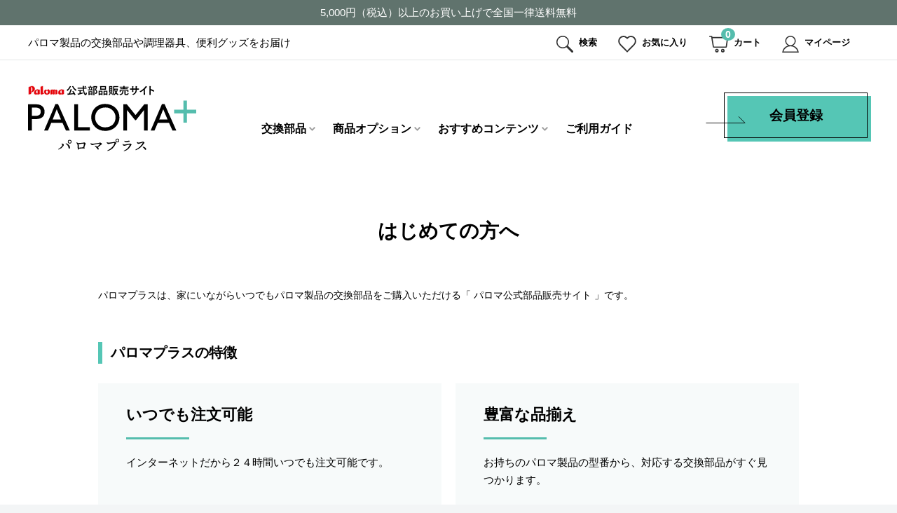

--- FILE ---
content_type: text/html; charset=utf-8
request_url: https://paloma-plus.jp/pages/visit_first
body_size: 18144
content:
<!doctype html>

<html class="no-js" lang="ja">
  <head>
    <meta name="google-site-verification" content="MTTyMERmgHtDvMDmpJc1KfzJv7-Gvk9XG4zrQT470mc" />
    <meta charset="utf-8">
    <meta name="viewport" content="width=device-width, initial-scale=1.0, height=device-height, minimum-scale=1.0, maximum-scale=1.0">
    <meta name="theme-color" content="#000000"><title>はじめての方へ
</title><meta name="description" content="パロマプラスは、家にいながらいつでもパロマ製品の交換部品をご購入いただける「 パロマ公式部品販売サイト 」です。 パロマプラスの特徴 いつでも注文可能 インターネットだから２４時間いつでも注文可能です。 豊富な品揃え お持ちのパロマ製品の型番から、対応する交換部品がすぐ見つかります。 便利な会員ページ お届け先の複数登録やご注文履歴が確認できる便利な会員ページをご利用いただけます。 メルマガでおトクな情報をご案内 メールマガジンをご購読いただけているお客様には、おトクな情報を随時ご案内していきます。 新規会員登録はこちら インターネットでラクラクお買い物 1.商品を探す お持ちのパロマ製品の型番から、お探しの商品が簡単に見つかります"><link rel="canonical" href="https://paloma-plus.jp/pages/visit_first"><link rel="shortcut icon" href="//paloma-plus.jp/cdn/shop/files/fav_2_96x96.png?v=1644811973" type="image/png"><link rel="preload" as="style" href="//paloma-plus.jp/cdn/shop/t/9/assets/theme.css?v=30104159531413012781701684663">
    <link rel="preload" as="script" href="//paloma-plus.jp/cdn/shop/t/9/assets/theme.js?v=183589329711962036971644806148">
    <link rel="preconnect" href="https://cdn.shopify.com">
    <link rel="preconnect" href="https://fonts.shopifycdn.com">
    <link rel="dns-prefetch" href="https://productreviews.shopifycdn.com">
    <link rel="dns-prefetch" href="https://ajax.googleapis.com">
    <link rel="dns-prefetch" href="https://maps.googleapis.com">
    <link rel="dns-prefetch" href="https://maps.gstatic.com">

    <meta property="og:type" content="website">
  <meta property="og:title" content="はじめての方へ"><meta property="og:description" content="パロマプラスは、家にいながらいつでもパロマ製品の交換部品をご購入いただける「 パロマ公式部品販売サイト 」です。 パロマプラスの特徴 いつでも注文可能 インターネットだから２４時間いつでも注文可能です。 豊富な品揃え お持ちのパロマ製品の型番から、対応する交換部品がすぐ見つかります。 便利な会員ページ お届け先の複数登録やご注文履歴が確認できる便利な会員ページをご利用いただけます。 メルマガでおトクな情報をご案内 メールマガジンをご購読いただけているお客様には、おトクな情報を随時ご案内していきます。 新規会員登録はこちら インターネットでラクラクお買い物 1.商品を探す お持ちのパロマ製品の型番から、お探しの商品が簡単に見つかります"><meta property="og:url" content="https://paloma-plus.jp/pages/visit_first">
<meta property="og:site_name" content="パロマ公式部品販売サイト「パロマプラス」"><meta name="twitter:card" content="summary"><meta name="twitter:title" content="はじめての方へ">
  <meta name="twitter:description" content="パロマプラスは、家にいながらいつでもパロマ製品の交換部品をご購入いただける「 パロマ公式部品販売サイト 」です。 パロマプラスの特徴 いつでも注文可能 インターネットだから２４時間いつでも注文可能です。 豊富な品揃え お持ちのパロマ製品の型番から、対応する交換部品がすぐ見つかります。 便利な会員ページ お届け先の複数登録やご注文履歴が確認できる便利な会員ページをご利用いただけます。 メルマガでおトクな情報をご案内 メールマガジンをご購読いただけているお客様には、おトクな情報を随時ご案内していきます。 新規会員登録はこちら インターネットでラクラクお買い物 1.商品を探す お持ちのパロマ製品の型番から、お探しの商品が簡単に見つかります">
    <link rel="preload" href="//paloma-plus.jp/cdn/fonts/barlow/barlow_n6.329f582a81f63f125e63c20a5a80ae9477df68e1.woff2" as="font" type="font/woff2" crossorigin><link rel="preload" href="//paloma-plus.jp/cdn/fonts/barlow/barlow_n5.a193a1990790eba0cc5cca569d23799830e90f07.woff2" as="font" type="font/woff2" crossorigin><style>
  @font-face {
  font-family: Barlow;
  font-weight: 600;
  font-style: normal;
  font-display: swap;
  src: url("//paloma-plus.jp/cdn/fonts/barlow/barlow_n6.329f582a81f63f125e63c20a5a80ae9477df68e1.woff2") format("woff2"),
       url("//paloma-plus.jp/cdn/fonts/barlow/barlow_n6.0163402e36247bcb8b02716880d0b39568412e9e.woff") format("woff");
}

  @font-face {
  font-family: Barlow;
  font-weight: 500;
  font-style: normal;
  font-display: swap;
  src: url("//paloma-plus.jp/cdn/fonts/barlow/barlow_n5.a193a1990790eba0cc5cca569d23799830e90f07.woff2") format("woff2"),
       url("//paloma-plus.jp/cdn/fonts/barlow/barlow_n5.ae31c82169b1dc0715609b8cc6a610b917808358.woff") format("woff");
}

@font-face {
  font-family: Barlow;
  font-weight: 600;
  font-style: normal;
  font-display: swap;
  src: url("//paloma-plus.jp/cdn/fonts/barlow/barlow_n6.329f582a81f63f125e63c20a5a80ae9477df68e1.woff2") format("woff2"),
       url("//paloma-plus.jp/cdn/fonts/barlow/barlow_n6.0163402e36247bcb8b02716880d0b39568412e9e.woff") format("woff");
}

@font-face {
  font-family: Barlow;
  font-weight: 600;
  font-style: italic;
  font-display: swap;
  src: url("//paloma-plus.jp/cdn/fonts/barlow/barlow_i6.5a22bd20fb27bad4d7674cc6e666fb9c77d813bb.woff2") format("woff2"),
       url("//paloma-plus.jp/cdn/fonts/barlow/barlow_i6.1c8787fcb59f3add01a87f21b38c7ef797e3b3a1.woff") format("woff");
}


  @font-face {
  font-family: Barlow;
  font-weight: 700;
  font-style: normal;
  font-display: swap;
  src: url("//paloma-plus.jp/cdn/fonts/barlow/barlow_n7.691d1d11f150e857dcbc1c10ef03d825bc378d81.woff2") format("woff2"),
       url("//paloma-plus.jp/cdn/fonts/barlow/barlow_n7.4fdbb1cb7da0e2c2f88492243ffa2b4f91924840.woff") format("woff");
}

  @font-face {
  font-family: Barlow;
  font-weight: 500;
  font-style: italic;
  font-display: swap;
  src: url("//paloma-plus.jp/cdn/fonts/barlow/barlow_i5.714d58286997b65cd479af615cfa9bb0a117a573.woff2") format("woff2"),
       url("//paloma-plus.jp/cdn/fonts/barlow/barlow_i5.0120f77e6447d3b5df4bbec8ad8c2d029d87fb21.woff") format("woff");
}

  @font-face {
  font-family: Barlow;
  font-weight: 700;
  font-style: italic;
  font-display: swap;
  src: url("//paloma-plus.jp/cdn/fonts/barlow/barlow_i7.50e19d6cc2ba5146fa437a5a7443c76d5d730103.woff2") format("woff2"),
       url("//paloma-plus.jp/cdn/fonts/barlow/barlow_i7.47e9f98f1b094d912e6fd631cc3fe93d9f40964f.woff") format("woff");
}


  :root {
    --default-text-font-size : 15px;
    --base-text-font-size    : 16px;
    --heading-font-family    : Barlow, sans-serif;
    --heading-font-weight    : 600;
    --heading-font-style     : normal;
    --text-font-family       : Barlow, sans-serif;
    --text-font-weight       : 500;
    --text-font-style        : normal;
    --text-font-bolder-weight: 600;
    --text-link-decoration   : underline;

    --text-color               : #677279;
    --text-color-rgb           : 103, 114, 121;
    --heading-color            : #000000;
    --border-color             : #e1e3e4;
    --border-color-rgb         : 225, 227, 228;
    --form-border-color        : #d4d6d8;
    --accent-color             : #000000;
    --accent-color-rgb         : 0, 0, 0;
    --link-color               : #00badb;
    --link-color-hover         : #00798e;
    --background               : #f3f5f6;
    --secondary-background     : #ffffff;
    --secondary-background-rgb : 255, 255, 255;
    --accent-background        : rgba(0, 0, 0, 0.08);

    --input-background: #ffffff;

    --error-color       : #ff0000;
    --error-background  : rgba(255, 0, 0, 0.07);
    --success-color     : #2f7937;
    --success-background: rgba(47, 121, 55, 0.11);

    --primary-button-background      : #55bdad;
    --primary-button-background-rgb  : 85, 189, 173;
    --primary-button-text-color      : #ffffff;
    --secondary-button-background    : #1e2d7d;
    --secondary-button-background-rgb: 30, 45, 125;
    --secondary-button-text-color    : #ffffff;

    --header-background      : #1e2d7d;
    --header-text-color      : #ffffff;
    --header-light-text-color: #a3afef;
    --header-border-color    : rgba(163, 175, 239, 0.3);
    --header-accent-color    : #00badb;

    --footer-background-color:    #f3f5f6;
    --footer-heading-text-color:  #1e2d7d;
    --footer-body-text-color:     #677279;
    --footer-body-text-color-rgb: 103, 114, 121;
    --footer-accent-color:        #00badb;
    --footer-accent-color-rgb:    0, 186, 219;
    --footer-border:              1px solid var(--border-color);
    
    --flickity-arrow-color: #abb1b4;--product-on-sale-accent           : #ee0000;
    --product-on-sale-accent-rgb       : 238, 0, 0;
    --product-on-sale-color            : #ffffff;
    --product-in-stock-color           : #008a00;
    --product-low-stock-color          : #ee0000;
    --product-sold-out-color           : #8a9297;
    --product-custom-label-1-background: #008a00;
    --product-custom-label-1-color     : #ffffff;
    --product-custom-label-2-background: #00a500;
    --product-custom-label-2-color     : #ffffff;
    --product-review-star-color        : #ffbd00;

    --mobile-container-gutter : 20px;
    --desktop-container-gutter: 40px;

    /* Shopify related variables */
    --payment-terms-background-color: #f3f5f6;
  }
</style>

<script>
  // IE11 does not have support for CSS variables, so we have to polyfill them
  if (!(((window || {}).CSS || {}).supports && window.CSS.supports('(--a: 0)'))) {
    const script = document.createElement('script');
    script.type = 'text/javascript';
    script.src = 'https://cdn.jsdelivr.net/npm/css-vars-ponyfill@2';
    script.onload = function() {
      cssVars({});
    };

    document.getElementsByTagName('head')[0].appendChild(script);
  }
</script>


    <script>window.performance && window.performance.mark && window.performance.mark('shopify.content_for_header.start');</script><meta id="shopify-digital-wallet" name="shopify-digital-wallet" content="/60128919768/digital_wallets/dialog">
<meta name="shopify-checkout-api-token" content="223db3860d5a958bb073b52952431006">
<script async="async" src="/checkouts/internal/preloads.js?locale=ja-JP"></script>
<link rel="preconnect" href="https://shop.app" crossorigin="anonymous">
<script async="async" src="https://shop.app/checkouts/internal/preloads.js?locale=ja-JP&shop_id=60128919768" crossorigin="anonymous"></script>
<script id="apple-pay-shop-capabilities" type="application/json">{"shopId":60128919768,"countryCode":"JP","currencyCode":"JPY","merchantCapabilities":["supports3DS"],"merchantId":"gid:\/\/shopify\/Shop\/60128919768","merchantName":"パロマ公式部品販売サイト「パロマプラス」","requiredBillingContactFields":["postalAddress","email","phone"],"requiredShippingContactFields":["postalAddress","email","phone"],"shippingType":"shipping","supportedNetworks":["visa","masterCard","amex","jcb","discover"],"total":{"type":"pending","label":"パロマ公式部品販売サイト「パロマプラス」","amount":"1.00"},"shopifyPaymentsEnabled":true,"supportsSubscriptions":true}</script>
<script id="shopify-features" type="application/json">{"accessToken":"223db3860d5a958bb073b52952431006","betas":["rich-media-storefront-analytics"],"domain":"paloma-plus.jp","predictiveSearch":false,"shopId":60128919768,"locale":"ja"}</script>
<script>var Shopify = Shopify || {};
Shopify.shop = "paloma-plus.myshopify.com";
Shopify.locale = "ja";
Shopify.currency = {"active":"JPY","rate":"1.0"};
Shopify.country = "JP";
Shopify.theme = {"name":"Warehouse(2\/14) ","id":130800091352,"schema_name":"Warehouse","schema_version":"2.5.2","theme_store_id":871,"role":"main"};
Shopify.theme.handle = "null";
Shopify.theme.style = {"id":null,"handle":null};
Shopify.cdnHost = "paloma-plus.jp/cdn";
Shopify.routes = Shopify.routes || {};
Shopify.routes.root = "/";</script>
<script type="module">!function(o){(o.Shopify=o.Shopify||{}).modules=!0}(window);</script>
<script>!function(o){function n(){var o=[];function n(){o.push(Array.prototype.slice.apply(arguments))}return n.q=o,n}var t=o.Shopify=o.Shopify||{};t.loadFeatures=n(),t.autoloadFeatures=n()}(window);</script>
<script>
  window.ShopifyPay = window.ShopifyPay || {};
  window.ShopifyPay.apiHost = "shop.app\/pay";
  window.ShopifyPay.redirectState = null;
</script>
<script id="shop-js-analytics" type="application/json">{"pageType":"page"}</script>
<script defer="defer" async type="module" src="//paloma-plus.jp/cdn/shopifycloud/shop-js/modules/v2/client.init-shop-cart-sync_Cun6Ba8E.ja.esm.js"></script>
<script defer="defer" async type="module" src="//paloma-plus.jp/cdn/shopifycloud/shop-js/modules/v2/chunk.common_DGWubyOB.esm.js"></script>
<script type="module">
  await import("//paloma-plus.jp/cdn/shopifycloud/shop-js/modules/v2/client.init-shop-cart-sync_Cun6Ba8E.ja.esm.js");
await import("//paloma-plus.jp/cdn/shopifycloud/shop-js/modules/v2/chunk.common_DGWubyOB.esm.js");

  window.Shopify.SignInWithShop?.initShopCartSync?.({"fedCMEnabled":true,"windoidEnabled":true});

</script>
<script>
  window.Shopify = window.Shopify || {};
  if (!window.Shopify.featureAssets) window.Shopify.featureAssets = {};
  window.Shopify.featureAssets['shop-js'] = {"shop-cart-sync":["modules/v2/client.shop-cart-sync_kpadWrR6.ja.esm.js","modules/v2/chunk.common_DGWubyOB.esm.js"],"init-fed-cm":["modules/v2/client.init-fed-cm_deEwcgdG.ja.esm.js","modules/v2/chunk.common_DGWubyOB.esm.js"],"shop-button":["modules/v2/client.shop-button_Bgl7Akkx.ja.esm.js","modules/v2/chunk.common_DGWubyOB.esm.js"],"shop-cash-offers":["modules/v2/client.shop-cash-offers_CGfJizyJ.ja.esm.js","modules/v2/chunk.common_DGWubyOB.esm.js","modules/v2/chunk.modal_Ba7vk6QP.esm.js"],"init-windoid":["modules/v2/client.init-windoid_DLaIoEuB.ja.esm.js","modules/v2/chunk.common_DGWubyOB.esm.js"],"shop-toast-manager":["modules/v2/client.shop-toast-manager_BZdAlEPY.ja.esm.js","modules/v2/chunk.common_DGWubyOB.esm.js"],"init-shop-email-lookup-coordinator":["modules/v2/client.init-shop-email-lookup-coordinator_BxGPdBrh.ja.esm.js","modules/v2/chunk.common_DGWubyOB.esm.js"],"init-shop-cart-sync":["modules/v2/client.init-shop-cart-sync_Cun6Ba8E.ja.esm.js","modules/v2/chunk.common_DGWubyOB.esm.js"],"avatar":["modules/v2/client.avatar_BTnouDA3.ja.esm.js"],"pay-button":["modules/v2/client.pay-button_iRJggQYg.ja.esm.js","modules/v2/chunk.common_DGWubyOB.esm.js"],"init-customer-accounts":["modules/v2/client.init-customer-accounts_BbQrQ-BF.ja.esm.js","modules/v2/client.shop-login-button_CXxZBmJa.ja.esm.js","modules/v2/chunk.common_DGWubyOB.esm.js","modules/v2/chunk.modal_Ba7vk6QP.esm.js"],"init-shop-for-new-customer-accounts":["modules/v2/client.init-shop-for-new-customer-accounts_48e-446J.ja.esm.js","modules/v2/client.shop-login-button_CXxZBmJa.ja.esm.js","modules/v2/chunk.common_DGWubyOB.esm.js","modules/v2/chunk.modal_Ba7vk6QP.esm.js"],"shop-login-button":["modules/v2/client.shop-login-button_CXxZBmJa.ja.esm.js","modules/v2/chunk.common_DGWubyOB.esm.js","modules/v2/chunk.modal_Ba7vk6QP.esm.js"],"init-customer-accounts-sign-up":["modules/v2/client.init-customer-accounts-sign-up_Bb65hYMR.ja.esm.js","modules/v2/client.shop-login-button_CXxZBmJa.ja.esm.js","modules/v2/chunk.common_DGWubyOB.esm.js","modules/v2/chunk.modal_Ba7vk6QP.esm.js"],"shop-follow-button":["modules/v2/client.shop-follow-button_BO2OQvUT.ja.esm.js","modules/v2/chunk.common_DGWubyOB.esm.js","modules/v2/chunk.modal_Ba7vk6QP.esm.js"],"checkout-modal":["modules/v2/client.checkout-modal__QRFVvMA.ja.esm.js","modules/v2/chunk.common_DGWubyOB.esm.js","modules/v2/chunk.modal_Ba7vk6QP.esm.js"],"lead-capture":["modules/v2/client.lead-capture_Be4qr8sG.ja.esm.js","modules/v2/chunk.common_DGWubyOB.esm.js","modules/v2/chunk.modal_Ba7vk6QP.esm.js"],"shop-login":["modules/v2/client.shop-login_BCaq99Td.ja.esm.js","modules/v2/chunk.common_DGWubyOB.esm.js","modules/v2/chunk.modal_Ba7vk6QP.esm.js"],"payment-terms":["modules/v2/client.payment-terms_C-1Cu6jg.ja.esm.js","modules/v2/chunk.common_DGWubyOB.esm.js","modules/v2/chunk.modal_Ba7vk6QP.esm.js"]};
</script>
<script>(function() {
  var isLoaded = false;
  function asyncLoad() {
    if (isLoaded) return;
    isLoaded = true;
    var urls = ["https:\/\/delivery-date-and-time-picker.amp.tokyo\/script_tags\/cart_attributes.js?shop=paloma-plus.myshopify.com","https:\/\/assets.smartwishlist.webmarked.net\/static\/v6\/smartwishlist.js?shop=paloma-plus.myshopify.com"];
    for (var i = 0; i < urls.length; i++) {
      var s = document.createElement('script');
      s.type = 'text/javascript';
      s.async = true;
      s.src = urls[i];
      var x = document.getElementsByTagName('script')[0];
      x.parentNode.insertBefore(s, x);
    }
  };
  if(window.attachEvent) {
    window.attachEvent('onload', asyncLoad);
  } else {
    window.addEventListener('load', asyncLoad, false);
  }
})();</script>
<script id="__st">var __st={"a":60128919768,"offset":32400,"reqid":"cae0970b-ccfc-4c65-8ac4-996565df4602-1768798598","pageurl":"paloma-plus.jp\/pages\/visit_first","s":"pages-93557817560","u":"348b99af8f6e","p":"page","rtyp":"page","rid":93557817560};</script>
<script>window.ShopifyPaypalV4VisibilityTracking = true;</script>
<script id="captcha-bootstrap">!function(){'use strict';const t='contact',e='account',n='new_comment',o=[[t,t],['blogs',n],['comments',n],[t,'customer']],c=[[e,'customer_login'],[e,'guest_login'],[e,'recover_customer_password'],[e,'create_customer']],r=t=>t.map((([t,e])=>`form[action*='/${t}']:not([data-nocaptcha='true']) input[name='form_type'][value='${e}']`)).join(','),a=t=>()=>t?[...document.querySelectorAll(t)].map((t=>t.form)):[];function s(){const t=[...o],e=r(t);return a(e)}const i='password',u='form_key',d=['recaptcha-v3-token','g-recaptcha-response','h-captcha-response',i],f=()=>{try{return window.sessionStorage}catch{return}},m='__shopify_v',_=t=>t.elements[u];function p(t,e,n=!1){try{const o=window.sessionStorage,c=JSON.parse(o.getItem(e)),{data:r}=function(t){const{data:e,action:n}=t;return t[m]||n?{data:e,action:n}:{data:t,action:n}}(c);for(const[e,n]of Object.entries(r))t.elements[e]&&(t.elements[e].value=n);n&&o.removeItem(e)}catch(o){console.error('form repopulation failed',{error:o})}}const l='form_type',E='cptcha';function T(t){t.dataset[E]=!0}const w=window,h=w.document,L='Shopify',v='ce_forms',y='captcha';let A=!1;((t,e)=>{const n=(g='f06e6c50-85a8-45c8-87d0-21a2b65856fe',I='https://cdn.shopify.com/shopifycloud/storefront-forms-hcaptcha/ce_storefront_forms_captcha_hcaptcha.v1.5.2.iife.js',D={infoText:'hCaptchaによる保護',privacyText:'プライバシー',termsText:'利用規約'},(t,e,n)=>{const o=w[L][v],c=o.bindForm;if(c)return c(t,g,e,D).then(n);var r;o.q.push([[t,g,e,D],n]),r=I,A||(h.body.append(Object.assign(h.createElement('script'),{id:'captcha-provider',async:!0,src:r})),A=!0)});var g,I,D;w[L]=w[L]||{},w[L][v]=w[L][v]||{},w[L][v].q=[],w[L][y]=w[L][y]||{},w[L][y].protect=function(t,e){n(t,void 0,e),T(t)},Object.freeze(w[L][y]),function(t,e,n,w,h,L){const[v,y,A,g]=function(t,e,n){const i=e?o:[],u=t?c:[],d=[...i,...u],f=r(d),m=r(i),_=r(d.filter((([t,e])=>n.includes(e))));return[a(f),a(m),a(_),s()]}(w,h,L),I=t=>{const e=t.target;return e instanceof HTMLFormElement?e:e&&e.form},D=t=>v().includes(t);t.addEventListener('submit',(t=>{const e=I(t);if(!e)return;const n=D(e)&&!e.dataset.hcaptchaBound&&!e.dataset.recaptchaBound,o=_(e),c=g().includes(e)&&(!o||!o.value);(n||c)&&t.preventDefault(),c&&!n&&(function(t){try{if(!f())return;!function(t){const e=f();if(!e)return;const n=_(t);if(!n)return;const o=n.value;o&&e.removeItem(o)}(t);const e=Array.from(Array(32),(()=>Math.random().toString(36)[2])).join('');!function(t,e){_(t)||t.append(Object.assign(document.createElement('input'),{type:'hidden',name:u})),t.elements[u].value=e}(t,e),function(t,e){const n=f();if(!n)return;const o=[...t.querySelectorAll(`input[type='${i}']`)].map((({name:t})=>t)),c=[...d,...o],r={};for(const[a,s]of new FormData(t).entries())c.includes(a)||(r[a]=s);n.setItem(e,JSON.stringify({[m]:1,action:t.action,data:r}))}(t,e)}catch(e){console.error('failed to persist form',e)}}(e),e.submit())}));const S=(t,e)=>{t&&!t.dataset[E]&&(n(t,e.some((e=>e===t))),T(t))};for(const o of['focusin','change'])t.addEventListener(o,(t=>{const e=I(t);D(e)&&S(e,y())}));const B=e.get('form_key'),M=e.get(l),P=B&&M;t.addEventListener('DOMContentLoaded',(()=>{const t=y();if(P)for(const e of t)e.elements[l].value===M&&p(e,B);[...new Set([...A(),...v().filter((t=>'true'===t.dataset.shopifyCaptcha))])].forEach((e=>S(e,t)))}))}(h,new URLSearchParams(w.location.search),n,t,e,['guest_login'])})(!1,!0)}();</script>
<script integrity="sha256-4kQ18oKyAcykRKYeNunJcIwy7WH5gtpwJnB7kiuLZ1E=" data-source-attribution="shopify.loadfeatures" defer="defer" src="//paloma-plus.jp/cdn/shopifycloud/storefront/assets/storefront/load_feature-a0a9edcb.js" crossorigin="anonymous"></script>
<script crossorigin="anonymous" defer="defer" src="//paloma-plus.jp/cdn/shopifycloud/storefront/assets/shopify_pay/storefront-65b4c6d7.js?v=20250812"></script>
<script data-source-attribution="shopify.dynamic_checkout.dynamic.init">var Shopify=Shopify||{};Shopify.PaymentButton=Shopify.PaymentButton||{isStorefrontPortableWallets:!0,init:function(){window.Shopify.PaymentButton.init=function(){};var t=document.createElement("script");t.src="https://paloma-plus.jp/cdn/shopifycloud/portable-wallets/latest/portable-wallets.ja.js",t.type="module",document.head.appendChild(t)}};
</script>
<script data-source-attribution="shopify.dynamic_checkout.buyer_consent">
  function portableWalletsHideBuyerConsent(e){var t=document.getElementById("shopify-buyer-consent"),n=document.getElementById("shopify-subscription-policy-button");t&&n&&(t.classList.add("hidden"),t.setAttribute("aria-hidden","true"),n.removeEventListener("click",e))}function portableWalletsShowBuyerConsent(e){var t=document.getElementById("shopify-buyer-consent"),n=document.getElementById("shopify-subscription-policy-button");t&&n&&(t.classList.remove("hidden"),t.removeAttribute("aria-hidden"),n.addEventListener("click",e))}window.Shopify?.PaymentButton&&(window.Shopify.PaymentButton.hideBuyerConsent=portableWalletsHideBuyerConsent,window.Shopify.PaymentButton.showBuyerConsent=portableWalletsShowBuyerConsent);
</script>
<script data-source-attribution="shopify.dynamic_checkout.cart.bootstrap">document.addEventListener("DOMContentLoaded",(function(){function t(){return document.querySelector("shopify-accelerated-checkout-cart, shopify-accelerated-checkout")}if(t())Shopify.PaymentButton.init();else{new MutationObserver((function(e,n){t()&&(Shopify.PaymentButton.init(),n.disconnect())})).observe(document.body,{childList:!0,subtree:!0})}}));
</script>
<link id="shopify-accelerated-checkout-styles" rel="stylesheet" media="screen" href="https://paloma-plus.jp/cdn/shopifycloud/portable-wallets/latest/accelerated-checkout-backwards-compat.css" crossorigin="anonymous">
<style id="shopify-accelerated-checkout-cart">
        #shopify-buyer-consent {
  margin-top: 1em;
  display: inline-block;
  width: 100%;
}

#shopify-buyer-consent.hidden {
  display: none;
}

#shopify-subscription-policy-button {
  background: none;
  border: none;
  padding: 0;
  text-decoration: underline;
  font-size: inherit;
  cursor: pointer;
}

#shopify-subscription-policy-button::before {
  box-shadow: none;
}

      </style>

<script>window.performance && window.performance.mark && window.performance.mark('shopify.content_for_header.end');</script>

    <link rel="stylesheet" href="//paloma-plus.jp/cdn/shop/t/9/assets/theme.css?v=30104159531413012781701684663">

    
    
    <link href="//paloma-plus.jp/cdn/shop/t/9/assets/paloma-libs.css?v=14251428821625908881644806146" rel="stylesheet" type="text/css" media="all" />
    <link href="//paloma-plus.jp/cdn/shop/t/9/assets/paloma-common.css?v=71698095777838340371669798123" rel="stylesheet" type="text/css" media="all" />
    <link href="//paloma-plus.jp/cdn/shop/t/9/assets/paloma-home.css?v=111533342646044444581645147826" rel="stylesheet" type="text/css" media="all" />
    <link href="//paloma-plus.jp/cdn/shop/t/9/assets/paloma-custom.css?v=143504066358842232001701684665" rel="stylesheet" type="text/css" media="all" />
    
    
    <link href="//paloma-plus.jp/cdn/shop/t/9/assets/paloma-swiper.css?v=133708609008927581691652342698" rel="stylesheet" type="text/css" media="all" />
    <script src="//paloma-plus.jp/cdn/shop/t/9/assets/paloma-swiper.js?v=94594236937227910391652342742" type="text/javascript"></script>
    


    


  <script type="application/ld+json">
  {
    "@context": "http://schema.org",
    "@type": "BreadcrumbList",
  "itemListElement": [{
      "@type": "ListItem",
      "position": 1,
      "name": "ホーム",
      "item": "https://paloma-plus.jp"
    },{
          "@type": "ListItem",
          "position": 2,
          "name": "はじめての方へ",
          "item": "https://paloma-plus.jp/pages/visit_first"
        }]
  }
  </script>


    <script>
      // This allows to expose several variables to the global scope, to be used in scripts
      window.theme = {
        pageType: "page",
        cartCount: 0,
        moneyFormat: "¥{{amount_no_decimals}}",
        moneyWithCurrencyFormat: "¥{{amount_no_decimals}}",
        currencyCodeEnabled: false,
        showDiscount: true,
        discountMode: "saving",
        searchMode: "product",
        searchUnavailableProducts: "last",
        cartType: "message"
      };

      window.routes = {
        rootUrl: "\/",
        rootUrlWithoutSlash: '',
        cartUrl: "\/cart",
        cartAddUrl: "\/cart\/add",
        cartChangeUrl: "\/cart\/change",
        searchUrl: "\/search",
        productRecommendationsUrl: "\/recommendations\/products"
      };

      window.languages = {
        productRegularPrice: "通常価格",
        productSalePrice: "販売価格",
        collectionOnSaleLabel: "{{savings}}セーブ",
        productFormUnavailable: "利用できません",
        productFormAddToCart: "カートに入れる",
        productFormSoldOut: "現在、在庫切れです。",
        productAdded: "カートに追加されました",
        productAddedShort: "追加されました",
        shippingEstimatorNoResults: "住所への配送が見つかりませんでした。",
        shippingEstimatorOneResult: "住所には1つの配送料金があります：",
        shippingEstimatorMultipleResults: "住所には{{count}}の送料があります：",
        shippingEstimatorErrors: "いくつかのエラーがあります："
      };

      window.lazySizesConfig = {
        loadHidden: false,
        hFac: 0.8,
        expFactor: 3,
        customMedia: {
          '--phone': '(max-width: 640px)',
          '--tablet': '(min-width: 641px) and (max-width: 1023px)',
          '--lap': '(min-width: 1024px)'
        }
      };

      document.documentElement.className = document.documentElement.className.replace('no-js', 'js');
    </script><script src="//paloma-plus.jp/cdn/shop/t/9/assets/theme.js?v=183589329711962036971644806148" defer></script>
    <script src="//paloma-plus.jp/cdn/shop/t/9/assets/custom.js?v=73856274714334160591644806105" defer></script><script>
        (function () {
          window.onpageshow = function() {
            // We force re-freshing the cart content onpageshow, as most browsers will serve a cache copy when hitting the
            // back button, which cause staled data
            document.documentElement.dispatchEvent(new CustomEvent('cart:refresh', {
              bubbles: true,
              detail: {scrollToTop: false}
            }));
          };
        })();
      </script><meta property="og:image" content="https://cdn.shopify.com/s/files/1/0601/2891/9768/files/fig_kv_02_ab08ebf8-b6f3-48b6-860b-11174a97f390.png?v=1644904841" />
<meta property="og:image:secure_url" content="https://cdn.shopify.com/s/files/1/0601/2891/9768/files/fig_kv_02_ab08ebf8-b6f3-48b6-860b-11174a97f390.png?v=1644904841" />
<meta property="og:image:width" content="1290" />
<meta property="og:image:height" content="825" />
<link href="https://monorail-edge.shopifysvc.com" rel="dns-prefetch">
<script>(function(){if ("sendBeacon" in navigator && "performance" in window) {try {var session_token_from_headers = performance.getEntriesByType('navigation')[0].serverTiming.find(x => x.name == '_s').description;} catch {var session_token_from_headers = undefined;}var session_cookie_matches = document.cookie.match(/_shopify_s=([^;]*)/);var session_token_from_cookie = session_cookie_matches && session_cookie_matches.length === 2 ? session_cookie_matches[1] : "";var session_token = session_token_from_headers || session_token_from_cookie || "";function handle_abandonment_event(e) {var entries = performance.getEntries().filter(function(entry) {return /monorail-edge.shopifysvc.com/.test(entry.name);});if (!window.abandonment_tracked && entries.length === 0) {window.abandonment_tracked = true;var currentMs = Date.now();var navigation_start = performance.timing.navigationStart;var payload = {shop_id: 60128919768,url: window.location.href,navigation_start,duration: currentMs - navigation_start,session_token,page_type: "page"};window.navigator.sendBeacon("https://monorail-edge.shopifysvc.com/v1/produce", JSON.stringify({schema_id: "online_store_buyer_site_abandonment/1.1",payload: payload,metadata: {event_created_at_ms: currentMs,event_sent_at_ms: currentMs}}));}}window.addEventListener('pagehide', handle_abandonment_event);}}());</script>
<script id="web-pixels-manager-setup">(function e(e,d,r,n,o){if(void 0===o&&(o={}),!Boolean(null===(a=null===(i=window.Shopify)||void 0===i?void 0:i.analytics)||void 0===a?void 0:a.replayQueue)){var i,a;window.Shopify=window.Shopify||{};var t=window.Shopify;t.analytics=t.analytics||{};var s=t.analytics;s.replayQueue=[],s.publish=function(e,d,r){return s.replayQueue.push([e,d,r]),!0};try{self.performance.mark("wpm:start")}catch(e){}var l=function(){var e={modern:/Edge?\/(1{2}[4-9]|1[2-9]\d|[2-9]\d{2}|\d{4,})\.\d+(\.\d+|)|Firefox\/(1{2}[4-9]|1[2-9]\d|[2-9]\d{2}|\d{4,})\.\d+(\.\d+|)|Chrom(ium|e)\/(9{2}|\d{3,})\.\d+(\.\d+|)|(Maci|X1{2}).+ Version\/(15\.\d+|(1[6-9]|[2-9]\d|\d{3,})\.\d+)([,.]\d+|)( \(\w+\)|)( Mobile\/\w+|) Safari\/|Chrome.+OPR\/(9{2}|\d{3,})\.\d+\.\d+|(CPU[ +]OS|iPhone[ +]OS|CPU[ +]iPhone|CPU IPhone OS|CPU iPad OS)[ +]+(15[._]\d+|(1[6-9]|[2-9]\d|\d{3,})[._]\d+)([._]\d+|)|Android:?[ /-](13[3-9]|1[4-9]\d|[2-9]\d{2}|\d{4,})(\.\d+|)(\.\d+|)|Android.+Firefox\/(13[5-9]|1[4-9]\d|[2-9]\d{2}|\d{4,})\.\d+(\.\d+|)|Android.+Chrom(ium|e)\/(13[3-9]|1[4-9]\d|[2-9]\d{2}|\d{4,})\.\d+(\.\d+|)|SamsungBrowser\/([2-9]\d|\d{3,})\.\d+/,legacy:/Edge?\/(1[6-9]|[2-9]\d|\d{3,})\.\d+(\.\d+|)|Firefox\/(5[4-9]|[6-9]\d|\d{3,})\.\d+(\.\d+|)|Chrom(ium|e)\/(5[1-9]|[6-9]\d|\d{3,})\.\d+(\.\d+|)([\d.]+$|.*Safari\/(?![\d.]+ Edge\/[\d.]+$))|(Maci|X1{2}).+ Version\/(10\.\d+|(1[1-9]|[2-9]\d|\d{3,})\.\d+)([,.]\d+|)( \(\w+\)|)( Mobile\/\w+|) Safari\/|Chrome.+OPR\/(3[89]|[4-9]\d|\d{3,})\.\d+\.\d+|(CPU[ +]OS|iPhone[ +]OS|CPU[ +]iPhone|CPU IPhone OS|CPU iPad OS)[ +]+(10[._]\d+|(1[1-9]|[2-9]\d|\d{3,})[._]\d+)([._]\d+|)|Android:?[ /-](13[3-9]|1[4-9]\d|[2-9]\d{2}|\d{4,})(\.\d+|)(\.\d+|)|Mobile Safari.+OPR\/([89]\d|\d{3,})\.\d+\.\d+|Android.+Firefox\/(13[5-9]|1[4-9]\d|[2-9]\d{2}|\d{4,})\.\d+(\.\d+|)|Android.+Chrom(ium|e)\/(13[3-9]|1[4-9]\d|[2-9]\d{2}|\d{4,})\.\d+(\.\d+|)|Android.+(UC? ?Browser|UCWEB|U3)[ /]?(15\.([5-9]|\d{2,})|(1[6-9]|[2-9]\d|\d{3,})\.\d+)\.\d+|SamsungBrowser\/(5\.\d+|([6-9]|\d{2,})\.\d+)|Android.+MQ{2}Browser\/(14(\.(9|\d{2,})|)|(1[5-9]|[2-9]\d|\d{3,})(\.\d+|))(\.\d+|)|K[Aa][Ii]OS\/(3\.\d+|([4-9]|\d{2,})\.\d+)(\.\d+|)/},d=e.modern,r=e.legacy,n=navigator.userAgent;return n.match(d)?"modern":n.match(r)?"legacy":"unknown"}(),u="modern"===l?"modern":"legacy",c=(null!=n?n:{modern:"",legacy:""})[u],f=function(e){return[e.baseUrl,"/wpm","/b",e.hashVersion,"modern"===e.buildTarget?"m":"l",".js"].join("")}({baseUrl:d,hashVersion:r,buildTarget:u}),m=function(e){var d=e.version,r=e.bundleTarget,n=e.surface,o=e.pageUrl,i=e.monorailEndpoint;return{emit:function(e){var a=e.status,t=e.errorMsg,s=(new Date).getTime(),l=JSON.stringify({metadata:{event_sent_at_ms:s},events:[{schema_id:"web_pixels_manager_load/3.1",payload:{version:d,bundle_target:r,page_url:o,status:a,surface:n,error_msg:t},metadata:{event_created_at_ms:s}}]});if(!i)return console&&console.warn&&console.warn("[Web Pixels Manager] No Monorail endpoint provided, skipping logging."),!1;try{return self.navigator.sendBeacon.bind(self.navigator)(i,l)}catch(e){}var u=new XMLHttpRequest;try{return u.open("POST",i,!0),u.setRequestHeader("Content-Type","text/plain"),u.send(l),!0}catch(e){return console&&console.warn&&console.warn("[Web Pixels Manager] Got an unhandled error while logging to Monorail."),!1}}}}({version:r,bundleTarget:l,surface:e.surface,pageUrl:self.location.href,monorailEndpoint:e.monorailEndpoint});try{o.browserTarget=l,function(e){var d=e.src,r=e.async,n=void 0===r||r,o=e.onload,i=e.onerror,a=e.sri,t=e.scriptDataAttributes,s=void 0===t?{}:t,l=document.createElement("script"),u=document.querySelector("head"),c=document.querySelector("body");if(l.async=n,l.src=d,a&&(l.integrity=a,l.crossOrigin="anonymous"),s)for(var f in s)if(Object.prototype.hasOwnProperty.call(s,f))try{l.dataset[f]=s[f]}catch(e){}if(o&&l.addEventListener("load",o),i&&l.addEventListener("error",i),u)u.appendChild(l);else{if(!c)throw new Error("Did not find a head or body element to append the script");c.appendChild(l)}}({src:f,async:!0,onload:function(){if(!function(){var e,d;return Boolean(null===(d=null===(e=window.Shopify)||void 0===e?void 0:e.analytics)||void 0===d?void 0:d.initialized)}()){var d=window.webPixelsManager.init(e)||void 0;if(d){var r=window.Shopify.analytics;r.replayQueue.forEach((function(e){var r=e[0],n=e[1],o=e[2];d.publishCustomEvent(r,n,o)})),r.replayQueue=[],r.publish=d.publishCustomEvent,r.visitor=d.visitor,r.initialized=!0}}},onerror:function(){return m.emit({status:"failed",errorMsg:"".concat(f," has failed to load")})},sri:function(e){var d=/^sha384-[A-Za-z0-9+/=]+$/;return"string"==typeof e&&d.test(e)}(c)?c:"",scriptDataAttributes:o}),m.emit({status:"loading"})}catch(e){m.emit({status:"failed",errorMsg:(null==e?void 0:e.message)||"Unknown error"})}}})({shopId: 60128919768,storefrontBaseUrl: "https://paloma-plus.jp",extensionsBaseUrl: "https://extensions.shopifycdn.com/cdn/shopifycloud/web-pixels-manager",monorailEndpoint: "https://monorail-edge.shopifysvc.com/unstable/produce_batch",surface: "storefront-renderer",enabledBetaFlags: ["2dca8a86"],webPixelsConfigList: [{"id":"474251480","configuration":"{\"config\":\"{\\\"pixel_id\\\":\\\"G-XVJVPE0QKG\\\",\\\"gtag_events\\\":[{\\\"type\\\":\\\"purchase\\\",\\\"action_label\\\":\\\"G-XVJVPE0QKG\\\"},{\\\"type\\\":\\\"page_view\\\",\\\"action_label\\\":\\\"G-XVJVPE0QKG\\\"},{\\\"type\\\":\\\"view_item\\\",\\\"action_label\\\":\\\"G-XVJVPE0QKG\\\"},{\\\"type\\\":\\\"search\\\",\\\"action_label\\\":\\\"G-XVJVPE0QKG\\\"},{\\\"type\\\":\\\"add_to_cart\\\",\\\"action_label\\\":\\\"G-XVJVPE0QKG\\\"},{\\\"type\\\":\\\"begin_checkout\\\",\\\"action_label\\\":\\\"G-XVJVPE0QKG\\\"},{\\\"type\\\":\\\"add_payment_info\\\",\\\"action_label\\\":\\\"G-XVJVPE0QKG\\\"}],\\\"enable_monitoring_mode\\\":false}\"}","eventPayloadVersion":"v1","runtimeContext":"OPEN","scriptVersion":"b2a88bafab3e21179ed38636efcd8a93","type":"APP","apiClientId":1780363,"privacyPurposes":[],"dataSharingAdjustments":{"protectedCustomerApprovalScopes":["read_customer_address","read_customer_email","read_customer_name","read_customer_personal_data","read_customer_phone"]}},{"id":"shopify-app-pixel","configuration":"{}","eventPayloadVersion":"v1","runtimeContext":"STRICT","scriptVersion":"0450","apiClientId":"shopify-pixel","type":"APP","privacyPurposes":["ANALYTICS","MARKETING"]},{"id":"shopify-custom-pixel","eventPayloadVersion":"v1","runtimeContext":"LAX","scriptVersion":"0450","apiClientId":"shopify-pixel","type":"CUSTOM","privacyPurposes":["ANALYTICS","MARKETING"]}],isMerchantRequest: false,initData: {"shop":{"name":"パロマ公式部品販売サイト「パロマプラス」","paymentSettings":{"currencyCode":"JPY"},"myshopifyDomain":"paloma-plus.myshopify.com","countryCode":"JP","storefrontUrl":"https:\/\/paloma-plus.jp"},"customer":null,"cart":null,"checkout":null,"productVariants":[],"purchasingCompany":null},},"https://paloma-plus.jp/cdn","fcfee988w5aeb613cpc8e4bc33m6693e112",{"modern":"","legacy":""},{"shopId":"60128919768","storefrontBaseUrl":"https:\/\/paloma-plus.jp","extensionBaseUrl":"https:\/\/extensions.shopifycdn.com\/cdn\/shopifycloud\/web-pixels-manager","surface":"storefront-renderer","enabledBetaFlags":"[\"2dca8a86\"]","isMerchantRequest":"false","hashVersion":"fcfee988w5aeb613cpc8e4bc33m6693e112","publish":"custom","events":"[[\"page_viewed\",{}]]"});</script><script>
  window.ShopifyAnalytics = window.ShopifyAnalytics || {};
  window.ShopifyAnalytics.meta = window.ShopifyAnalytics.meta || {};
  window.ShopifyAnalytics.meta.currency = 'JPY';
  var meta = {"page":{"pageType":"page","resourceType":"page","resourceId":93557817560,"requestId":"cae0970b-ccfc-4c65-8ac4-996565df4602-1768798598"}};
  for (var attr in meta) {
    window.ShopifyAnalytics.meta[attr] = meta[attr];
  }
</script>
<script class="analytics">
  (function () {
    var customDocumentWrite = function(content) {
      var jquery = null;

      if (window.jQuery) {
        jquery = window.jQuery;
      } else if (window.Checkout && window.Checkout.$) {
        jquery = window.Checkout.$;
      }

      if (jquery) {
        jquery('body').append(content);
      }
    };

    var hasLoggedConversion = function(token) {
      if (token) {
        return document.cookie.indexOf('loggedConversion=' + token) !== -1;
      }
      return false;
    }

    var setCookieIfConversion = function(token) {
      if (token) {
        var twoMonthsFromNow = new Date(Date.now());
        twoMonthsFromNow.setMonth(twoMonthsFromNow.getMonth() + 2);

        document.cookie = 'loggedConversion=' + token + '; expires=' + twoMonthsFromNow;
      }
    }

    var trekkie = window.ShopifyAnalytics.lib = window.trekkie = window.trekkie || [];
    if (trekkie.integrations) {
      return;
    }
    trekkie.methods = [
      'identify',
      'page',
      'ready',
      'track',
      'trackForm',
      'trackLink'
    ];
    trekkie.factory = function(method) {
      return function() {
        var args = Array.prototype.slice.call(arguments);
        args.unshift(method);
        trekkie.push(args);
        return trekkie;
      };
    };
    for (var i = 0; i < trekkie.methods.length; i++) {
      var key = trekkie.methods[i];
      trekkie[key] = trekkie.factory(key);
    }
    trekkie.load = function(config) {
      trekkie.config = config || {};
      trekkie.config.initialDocumentCookie = document.cookie;
      var first = document.getElementsByTagName('script')[0];
      var script = document.createElement('script');
      script.type = 'text/javascript';
      script.onerror = function(e) {
        var scriptFallback = document.createElement('script');
        scriptFallback.type = 'text/javascript';
        scriptFallback.onerror = function(error) {
                var Monorail = {
      produce: function produce(monorailDomain, schemaId, payload) {
        var currentMs = new Date().getTime();
        var event = {
          schema_id: schemaId,
          payload: payload,
          metadata: {
            event_created_at_ms: currentMs,
            event_sent_at_ms: currentMs
          }
        };
        return Monorail.sendRequest("https://" + monorailDomain + "/v1/produce", JSON.stringify(event));
      },
      sendRequest: function sendRequest(endpointUrl, payload) {
        // Try the sendBeacon API
        if (window && window.navigator && typeof window.navigator.sendBeacon === 'function' && typeof window.Blob === 'function' && !Monorail.isIos12()) {
          var blobData = new window.Blob([payload], {
            type: 'text/plain'
          });

          if (window.navigator.sendBeacon(endpointUrl, blobData)) {
            return true;
          } // sendBeacon was not successful

        } // XHR beacon

        var xhr = new XMLHttpRequest();

        try {
          xhr.open('POST', endpointUrl);
          xhr.setRequestHeader('Content-Type', 'text/plain');
          xhr.send(payload);
        } catch (e) {
          console.log(e);
        }

        return false;
      },
      isIos12: function isIos12() {
        return window.navigator.userAgent.lastIndexOf('iPhone; CPU iPhone OS 12_') !== -1 || window.navigator.userAgent.lastIndexOf('iPad; CPU OS 12_') !== -1;
      }
    };
    Monorail.produce('monorail-edge.shopifysvc.com',
      'trekkie_storefront_load_errors/1.1',
      {shop_id: 60128919768,
      theme_id: 130800091352,
      app_name: "storefront",
      context_url: window.location.href,
      source_url: "//paloma-plus.jp/cdn/s/trekkie.storefront.cd680fe47e6c39ca5d5df5f0a32d569bc48c0f27.min.js"});

        };
        scriptFallback.async = true;
        scriptFallback.src = '//paloma-plus.jp/cdn/s/trekkie.storefront.cd680fe47e6c39ca5d5df5f0a32d569bc48c0f27.min.js';
        first.parentNode.insertBefore(scriptFallback, first);
      };
      script.async = true;
      script.src = '//paloma-plus.jp/cdn/s/trekkie.storefront.cd680fe47e6c39ca5d5df5f0a32d569bc48c0f27.min.js';
      first.parentNode.insertBefore(script, first);
    };
    trekkie.load(
      {"Trekkie":{"appName":"storefront","development":false,"defaultAttributes":{"shopId":60128919768,"isMerchantRequest":null,"themeId":130800091352,"themeCityHash":"8721362628382519212","contentLanguage":"ja","currency":"JPY","eventMetadataId":"0f9d0960-a154-4b19-89c9-cfce08eb4382"},"isServerSideCookieWritingEnabled":true,"monorailRegion":"shop_domain","enabledBetaFlags":["65f19447"]},"Session Attribution":{},"S2S":{"facebookCapiEnabled":false,"source":"trekkie-storefront-renderer","apiClientId":580111}}
    );

    var loaded = false;
    trekkie.ready(function() {
      if (loaded) return;
      loaded = true;

      window.ShopifyAnalytics.lib = window.trekkie;

      var originalDocumentWrite = document.write;
      document.write = customDocumentWrite;
      try { window.ShopifyAnalytics.merchantGoogleAnalytics.call(this); } catch(error) {};
      document.write = originalDocumentWrite;

      window.ShopifyAnalytics.lib.page(null,{"pageType":"page","resourceType":"page","resourceId":93557817560,"requestId":"cae0970b-ccfc-4c65-8ac4-996565df4602-1768798598","shopifyEmitted":true});

      var match = window.location.pathname.match(/checkouts\/(.+)\/(thank_you|post_purchase)/)
      var token = match? match[1]: undefined;
      if (!hasLoggedConversion(token)) {
        setCookieIfConversion(token);
        
      }
    });


        var eventsListenerScript = document.createElement('script');
        eventsListenerScript.async = true;
        eventsListenerScript.src = "//paloma-plus.jp/cdn/shopifycloud/storefront/assets/shop_events_listener-3da45d37.js";
        document.getElementsByTagName('head')[0].appendChild(eventsListenerScript);

})();</script>
  <script>
  if (!window.ga || (window.ga && typeof window.ga !== 'function')) {
    window.ga = function ga() {
      (window.ga.q = window.ga.q || []).push(arguments);
      if (window.Shopify && window.Shopify.analytics && typeof window.Shopify.analytics.publish === 'function') {
        window.Shopify.analytics.publish("ga_stub_called", {}, {sendTo: "google_osp_migration"});
      }
      console.error("Shopify's Google Analytics stub called with:", Array.from(arguments), "\nSee https://help.shopify.com/manual/promoting-marketing/pixels/pixel-migration#google for more information.");
    };
    if (window.Shopify && window.Shopify.analytics && typeof window.Shopify.analytics.publish === 'function') {
      window.Shopify.analytics.publish("ga_stub_initialized", {}, {sendTo: "google_osp_migration"});
    }
  }
</script>
<script
  defer
  src="https://paloma-plus.jp/cdn/shopifycloud/perf-kit/shopify-perf-kit-3.0.4.min.js"
  data-application="storefront-renderer"
  data-shop-id="60128919768"
  data-render-region="gcp-us-central1"
  data-page-type="page"
  data-theme-instance-id="130800091352"
  data-theme-name="Warehouse"
  data-theme-version="2.5.2"
  data-monorail-region="shop_domain"
  data-resource-timing-sampling-rate="10"
  data-shs="true"
  data-shs-beacon="true"
  data-shs-export-with-fetch="true"
  data-shs-logs-sample-rate="1"
  data-shs-beacon-endpoint="https://paloma-plus.jp/api/collect"
></script>
</head>

  <body class="warehouse--v1 features--animate-zoom template-page  home" data-instant-intensity="viewport"><svg class="visually-hidden">
      <linearGradient id="rating-star-gradient-half">
        <stop offset="50%" stop-color="var(--product-review-star-color)" />
        <stop offset="50%" stop-color="rgba(var(--text-color-rgb), .4)" stop-opacity="0.4" />
      </linearGradient>
    </svg>

    <a href="#main" class="visually-hidden skip-to-content">コンテンツにスキップする</a>
    <span class="loading-bar"></span>

    
    <div id="shopify-section-announcement-bar" class="shopify-section"></div>
<div id="shopify-section-popups" class="shopify-section"><div data-section-id="popups" data-section-type="popups"></div>

</div>

    <div id="shopify-section-paloma-header" class="shopify-section shopify-section__header"><section data-section-id="paloma-header" data-section-type="header" data-section-settings='{
  "navigationLayout": "condensed",
  "desktopOpenTrigger": "hover",
  "useStickyHeader": true
}'>
  <!-- [ PROMOBANNER ]-->
  <div class="l-promobanner">5,000円（税込）以上のお買い上げで全国一律送料無料</div>
  <!-- /[ PROMOBANNER ]-->
  <!-- [ HEADER ]-->
  <header class="l-header header header--condensed ">
    <div class="l-header__contents">
      <div class="l-header__sub">
        <div class="l-header__sub-inner"><span class="l-header__message">パロマ製品の交換部品や調理器具、便利グッズをお届け</span>
          <ul class="l-header__snav">
            <li class="search"><a class="js-header-search" href="#"><span class="l-header__snav-text">検索</span></a></li>
            <li class="wishlist"><a href="/a/wishlist"><span class="l-header__snav-text">お気に入り</span></a></li>
            
            <li class="cart">
              <div class="header__search-bar-wrapper "></div>
              <div class="header__action-list">
                <div class="header__action-item header__action-item--cart">
                  <a class="header__action-item-link header__cart-toggle" href="/cart" data-no-instant>
                    <span class="l-header__snav-text">カート</span>
                    <span class="c-badge count header__cart-count">0</span>
                  </a><form method="post" action="/cart" id="mini-cart" class="mini-cart" aria-hidden="true" novalidate="novalidate" data-item-count="0">
  <input type="hidden" name="attributes[collection_products_per_page]" value="">
  <input type="hidden" name="attributes[collection_layout]" value=""><svg focusable="false" class="icon icon--nav-triangle-borderless " viewBox="0 0 20 9" role="presentation">
      <path d="M.47108938 9c.2694725-.26871321.57077721-.56867841.90388257-.89986354C3.12384116 6.36134886 5.74788116 3.76338565 9.2467995.30653888c.4145057-.4095171 1.0844277-.40860098 1.4977971.00205122L19.4935156 9H.47108938z" fill="#ffffff"></path>
    </svg><div class="mini-cart__content mini-cart__content--empty"><div class="mini-cart__empty-state"><svg focusable="false" width="81" height="70" viewBox="0 0 81 70">
      <g transform="translate(0 2)" stroke-width="4" stroke="#000000" fill="none" fill-rule="evenodd">
        <circle stroke-linecap="square" cx="34" cy="60" r="6"></circle>
        <circle stroke-linecap="square" cx="67" cy="60" r="6"></circle>
        <path d="M22.9360352 15h54.8070373l-4.3391876 30H30.3387146L19.6676025 0H.99560547"></path>
      </g>
    </svg><p class="heading h4">カートは空です</p>
      </div>

      <a href="/collections/all" class="button button--primary button--full">商品を購入する</a>
    </div></form>
</div>
              </div>
            </li>

            <li class="mypage"><a href="/account"><span class="l-header__snav-text">マイページ</span></a></li>
          </ul>
        </div>
      </div>
      <div class="l-header__main">
        <div class="l-header__main-inner">
          <h1 class="l-header__logo"><a href="/">パロマ公式部品・商品販売サイト - パロマプラス</a></h1>
          <!-- [ グロナビ ]-->
          <nav class="l-header__gnav">
            <ul class="l-header__gnav-list js-megamenu">
              <li class="l-header__gnav-list-item has-child js-megamenu-contents"><a class="js-megamenu-trigger" href="#">交換部品</a>
                <div class="l-header__megamenu js-megamenu-target">
                  <!-- * メガメニュー：交換部品 *-->
                  <div class="l-header__megamenu-contents">
                    <ul class="l-header__megamenu-list parts">
                      
                      
                      <li class="l-header__megamenu-list-item"><a href="/collections/%E3%83%86%E3%83%BC%E3%83%96%E3%83%AB%E3%82%B3%E3%83%B3%E3%83%AD">テーブルコンロ</a></li>
                      
                      
                      <li class="l-header__megamenu-list-item"><a href="/collections/%E3%83%93%E3%83%AB%E3%83%88%E3%82%A4%E3%83%B3%E3%82%B3%E3%83%B3%E3%83%AD">ビルトインコンロ</a></li>
                      
                      
                      <li class="l-header__megamenu-list-item"><a href="/collections/%E7%82%8A%E9%A3%AF%E5%99%A8">炊飯器</a></li>
                      
                      
                      <li class="l-header__megamenu-list-item"><a href="/collections/%E5%B0%8F%E5%9E%8B%E6%B9%AF%E6%B2%B8%E5%99%A8">小型湯沸器</a></li>
                      
                      
                      <li class="l-header__megamenu-list-item"><a href="/collections/%E6%A5%AD%E5%8B%99%E7%94%A8%E6%A9%9F%E5%99%A8">業務用機器</a></li>
                      
                    </ul>
                  </div>
                </div>
              </li>
              <li class="l-header__gnav-list-item has-child js-megamenu-contents"><a class="js-megamenu-trigger" href="#">商品オプション</a>
                <div class="l-header__megamenu js-megamenu-target">
                  <!-- * メガメニュー：商品オプション *-->
                  <div class="l-header__megamenu-contents">

                    
                    
                    
                    <div class="l-header__megamenu-inner">
                      <a class="l-header__megamenu-heading" href="/collections/%E3%83%A9-%E3%82%AF%E3%83%83%E3%82%AF%E3%82%B7%E3%83%AA%E3%83%BC%E3%82%BA">ラ・クックシリーズ</a>
                      <ul class="l-header__megamenu-list option">
                        
                        <li class="l-header__megamenu-list-item"><a href="/collections/%E3%83%A9-%E3%82%AF%E3%83%83%E3%82%AF%E3%82%BB%E3%83%83%E3%83%88">ラ・クックセット</a></li>                        
                        
                        <li class="l-header__megamenu-list-item"><a href="/collections/%E3%83%A9-%E3%82%AF%E3%83%83%E3%82%AF%E4%BA%A4%E6%8F%9B%E9%83%A8%E5%93%81">ラ・クック交換部品</a></li>                        
                        
                        <li class="l-header__megamenu-list-item"><a href="/collections/%E3%83%A9-%E3%82%AF%E3%83%83%E3%82%AF%E3%82%AA%E3%83%97%E3%82%B7%E3%83%A7%E3%83%B3%E5%93%81">ラ・クックオプション品</a></li>                        
                        
                      </ul>
                    </div>
                    
                    
                    
                    
                    <div class="l-header__megamenu-inner">
                      <a class="l-header__megamenu-heading" href="/collections/%E3%82%B3%E3%83%B3%E3%83%AD">コンロのオプション</a>
                      <ul class="l-header__megamenu-list option">
                        
                        <li class="l-header__megamenu-list-item"><a href="/collections/%E7%82%8A%E9%A3%AF%E9%8D%8B">炊飯鍋</a></li>                        
                        
                        <li class="l-header__megamenu-list-item"><a href="/collections/%E9%98%B2%E7%86%B1%E6%9D%BF">防熱板</a></li>                        
                        
                        <li class="l-header__megamenu-list-item"><a href="/collections/%E3%82%B3%E3%83%B3%E3%83%AD-%E3%81%9D%E3%81%AE%E4%BB%96">その他</a></li>                        
                        
                      </ul>
                    </div>
                    
                    

                    <div class="l-header__megamenu-inner">
                    
                    
                      <a class="l-header__megamenu-heading" href="/collections/%E3%82%B0%E3%83%AA%E3%83%AB">グリルのオプション</a>
                    
                    
                      <a class="l-header__megamenu-heading" href="/collections/%E3%81%8A%E6%89%8B%E5%85%A5%E3%82%8C%E3%82%B0%E3%83%83%E3%82%BA">お手入れグッズ</a>
                    
                    
                      <a class="l-header__megamenu-heading" href="/collections/%E5%95%86%E5%93%81%E3%82%AA%E3%83%97%E3%82%B7%E3%83%A7%E3%83%B3-%E3%81%9D%E3%81%AE%E4%BB%96">その他</a>
                    
                    
                      <a class="l-header__megamenu-heading" href="/collections/outlet">アウトレット</a>
                    
					</div>
                  </div>
                </div>
              </li>
              <li class="l-header__gnav-list-item has-child js-megamenu-contents"><a class="js-megamenu-trigger" href="#">おすすめコンテンツ</a>
                <div class="l-header__megamenu js-megamenu-target">
                  <!-- * メガメニュー：おすすめコンテンツ *-->
                  <div class="l-header__megamenu-contents">
                    <ul class="l-header__megamenu-list recommend">
                      
                      
                      <li class="l-header__megamenu-list-item"><a href="/products/pa44602000">時短のミカタ！ ラ・クック専用クッキングシート</a></li>
                      
                      
                      <li class="l-header__megamenu-list-item"><a href="/products/pa50721000">ラ・クックシリーズにぴったりフィット！ラ・クックシリーズ専用木製プレート</a></li>
                      
                      
                      <li class="l-header__megamenu-list-item"><a href="/pages/%E3%83%A9-%E3%82%AF%E3%83%83%E3%82%AF-%E3%83%A9-%E3%82%AF%E3%83%83%E3%82%AF%E3%82%B0%E3%83%A9%E3%83%B3%E5%B0%82%E7%94%A8%E3%83%AC%E3%82%B7%E3%83%94%E3%83%96%E3%83%83%E3%82%AF">ラ・クック/ラ・クックグラン専用レシピブック</a></li>
                      
                      
                      <li class="l-header__megamenu-list-item"><a href="/pages/care_top">らくらくぴかぴか！コンロのお手入れガイド</a></li>
                      
                      
                      <li class="l-header__megamenu-list-item"><a href="http://paloma.recipes/">公式レシピサイト ガスで美味しい 楽ラクレシピ</a></li>
                      
                    </ul>
                  </div>
                </div>
              </li>
              <li class="l-header__gnav-list-item"><a href="/pages/guide">ご利用ガイド</a></li>
            </ul>
          </nav>
          <!-- /[ グロナビ ]-->
          <div class="l-header__registration">
            
            <a href="/account/register" class="c-link registration"><span>会員登録</span></a>
            
          </div>
        </div>
      </div>
      <button class="l-header__toggle js-sp-menu"><span class="l-header__toggle-bars"></span><span class="l-header__toggle-text">メニュー</span></button>
    </div>
    <!-- [ 検索窓 ]-->
    <div class="l-header__search">
      <div class="l-header__search-contents">
        <div class="l-header__search-inner">
          <form class="l-header__search-form" action="/search" method="get" role="search">
            <input type="hidden" name="type" value="product">
            <div class="l-header__search-input">
              <label>
                <input class="l-header__search-input-text" type="text" name="q" placeholder="例：PA-K37P-R (半角英数字)">
              </label>
              <input class="l-header__search-input-submit" type="submit" value="送信">
            </div>
            <div class="mod_header__search">
              <p>型番・部品コード・フリーワードから検索</p>
            </div>
            <div class="l-header__search-help"><a class="c-link-more js-modal" href="#" data-id="search-model"><span class="c-icon help"></span>型番の探し方</a></div>
          </form>
        </div>
      </div>
      <button class="l-header__search-close js-header-search-close">閉じる</button>
    </div>
    <!-- /[ 検索窓 ]-->
    <!-- [ SP-MENU ]-->
    <div class="l-spmenu">
      <div class="l-spmenu__snav">
        <ul class="l-spmenu__snav-list">
          <li class="registration"><a href="/account/register">会員登録</a></li>
          <li class="mypage"><a href="/account">マイページ</a></li>
          <li class="wishlist"><a href="/a/wishlist">お気に入り</a></li>
        </ul>
      </div>
      <nav class="l-spmenu__gnav">
        <div class="l-spmenu__gnav-heading">製品を探す</div>
        <ul class="l-spmenu__gnav-level1">
          
          <li class="l-spmenu__gnav-level1-item has-child js-ac">
            <a href="#" class="js-ac__trigger">商品から交換部品を探す</a>
            
            <ul class="l-spmenu__gnav-level2 js-ac__target">
              
              <li class="l-spmenu__gnav-level2-item">
                <a href="/collections/%E3%83%86%E3%83%BC%E3%83%96%E3%83%AB%E3%82%B3%E3%83%B3%E3%83%AD" class="js-ac__trigger">テーブルコンロ</a>
                
              </li>
              
              <li class="l-spmenu__gnav-level2-item">
                <a href="/collections/%E3%83%93%E3%83%AB%E3%83%88%E3%82%A4%E3%83%B3%E3%82%B3%E3%83%B3%E3%83%AD" class="js-ac__trigger">ビルトインコンロ</a>
                
              </li>
              
              <li class="l-spmenu__gnav-level2-item">
                <a href="/collections/%E7%82%8A%E9%A3%AF%E5%99%A8" class="js-ac__trigger">炊飯器</a>
                
              </li>
              
              <li class="l-spmenu__gnav-level2-item">
                <a href="/collections/%E5%B0%8F%E5%9E%8B%E6%B9%AF%E6%B2%B8%E5%99%A8" class="js-ac__trigger">小型湯沸器</a>
                
              </li>
              
              <li class="l-spmenu__gnav-level2-item">
                <a href="/collections/%E6%A5%AD%E5%8B%99%E7%94%A8%E6%A9%9F%E5%99%A8" class="js-ac__trigger">業務用機器</a>
                
              </li>
              
            </ul>
            
          </li>
          
          <li class="l-spmenu__gnav-level1-item has-child js-ac">
            <a href="#" class="js-ac__trigger">商品オプションを探す</a>
            
            <ul class="l-spmenu__gnav-level2 js-ac__target">
              
              <li class="l-spmenu__gnav-level2-item has-child js-ac">
                <a href="#" class="js-ac__trigger">ラ・クックシリーズ</a>
                
                <ul class="l-spmenu__gnav-level3 js-ac__target">
                  
                  <li class="l-spmenu__gnav-level3-item">
                    <a href="/collections/%E3%83%A9-%E3%82%AF%E3%83%83%E3%82%AF%E3%82%BB%E3%83%83%E3%83%88">ラ・クックセット</a>
                  </li>
                  
                  <li class="l-spmenu__gnav-level3-item">
                    <a href="/collections/%E3%83%A9-%E3%82%AF%E3%83%83%E3%82%AF%E4%BA%A4%E6%8F%9B%E9%83%A8%E5%93%81">ラ・クック交換部品</a>
                  </li>
                  
                  <li class="l-spmenu__gnav-level3-item">
                    <a href="/collections/%E3%83%A9-%E3%82%AF%E3%83%83%E3%82%AF%E3%82%AA%E3%83%97%E3%82%B7%E3%83%A7%E3%83%B3%E5%93%81">ラ・クックオプション品</a>
                  </li>
                  
                </ul>
                
              </li>
              
              <li class="l-spmenu__gnav-level2-item has-child js-ac">
                <a href="#" class="js-ac__trigger">コンロのオプション</a>
                
                <ul class="l-spmenu__gnav-level3 js-ac__target">
                  
                  <li class="l-spmenu__gnav-level3-item">
                    <a href="/collections/%E7%82%8A%E9%A3%AF%E5%99%A8">炊飯器</a>
                  </li>
                  
                  <li class="l-spmenu__gnav-level3-item">
                    <a href="/collections/%E9%98%B2%E7%86%B1%E6%9D%BF">防熱板</a>
                  </li>
                  
                  <li class="l-spmenu__gnav-level3-item">
                    <a href="/collections/%E3%82%B3%E3%83%B3%E3%83%AD-%E3%81%9D%E3%81%AE%E4%BB%96">その他</a>
                  </li>
                  
                </ul>
                
              </li>
              
            </ul>
            
          </li>
          
          <li class="l-spmenu__gnav-level1-item has-child js-ac">
            <a href="#" class="js-ac__trigger">家事サポートグッズ</a>
            
            <ul class="l-spmenu__gnav-level2 js-ac__target">
              
              <li class="l-spmenu__gnav-level2-item">
                <a href="/collections/%E8%AA%BF%E7%90%86%E5%B0%8F%E7%89%A9" class="js-ac__trigger">調理小物</a>
                
              </li>
              
            </ul>
            
          </li>
          
        </ul>
        <div class="l-spmenu__gnav-heading">お買い物</div>
        <ul class="l-spmenu__gnav-level1">
          
          <li class="l-spmenu__gnav-level1-item">
            <a href="/pages/visit_first">はじめての方へ</a>
            
          </li>
          
          <li class="l-spmenu__gnav-level1-item">
            <a href="/pages/faq">よくあるご質問</a>
            
          </li>
          
          <li class="l-spmenu__gnav-level1-item">
            <a href="/pages/how_to_order">ご注文の流れ</a>
            
          </li>
          
          <li class="l-spmenu__gnav-level1-item">
            <a href="/pages/delivery">送料・お支払い方法</a>
            
          </li>
          
          <li class="l-spmenu__gnav-level1-item">
            <a href="/pages/contact">お問い合わせ</a>
            
          </li>
          
        </ul>
      </nav>
    </div>
    <!-- /[ SP-MENU ]-->
  </header>
  <!-- /[ HEADER ]-->
</section>




<style>
  :root {
    --header-is-sticky: 1;
    --header-inline-navigation: 0;
  }

  #shopify-section-paloma-header {
    position: relative;
    z-index: 5;position: -webkit-sticky;
      position: sticky;
      top: 0;}@media screen and (min-width: 1000px) {
      .search-bar.is-expanded .search-bar__top {
        box-shadow: 0 -1px var(--border-color) inset;
      }
    }</style>

<script>
  document.documentElement.style.setProperty('--header-height', document.getElementById('shopify-section-paloma-header').clientHeight + 'px');
</script>

</div>
    

    <div class="l-wrapper js-scroll-event" id="top">
      <main id="main" role="main" class="l-main">
        <section class="l-main__section" data-section-id="" data-section-type="page">
  <h1 class="c-heading-01">はじめての方へ</h1><div class="l-main__inner">
    <div class="l-main__inner">
<p>パロマプラスは、家にいながらいつでもパロマ製品の交換部品をご購入いただける「 パロマ公式部品販売サイト 」です。</p>
<h2 class="c-heading-02">パロマプラスの特徴</h2>
<ul class="p-list-feature">
<li class="p-list-feature__item">
<h3 class="c-heading-underline">いつでも注文可能</h3>
<p>インターネットだから２４時間いつでも注文可能です。</p>
</li>
<li class="p-list-feature__item">
<h3 class="c-heading-underline">豊富な品揃え</h3>
<p>お持ちのパロマ製品の型番から、対応する交換部品がすぐ見つかります。</p>
</li>
<li class="p-list-feature__item">
<h3 class="c-heading-underline">便利な会員ページ</h3>
<p>お届け先の複数登録やご注文履歴が確認できる便利な会員ページをご利用いただけます。</p>
</li>
<li class="p-list-feature__item">
<h3 class="c-heading-underline">メルマガでおトクな情報をご案内</h3>
<p>メールマガジンをご購読いただけているお客様には、おトクな情報を随時ご案内していきます。</p>
</li>
</ul>
<div class="c-link__wrap center"><a class="c-link-button" href="/account/register"> 新規会員登録はこちら</a></div>
</div>
<div class="l-main__inner" style="text-align: start;">
<h2 class="c-heading-02">インターネットでラクラクお買い物</h2>
<ol class="p-list-flow">
<li class="p-list-flow__item">
<figure class="p-list-flow__figure"><img src="https://cdn.shopify.com/s/files/1/0601/2891/9768/files/visit_first_bg_1_fb4cc8ad-eceb-411d-b819-f00457a5cbda.jpg?v=1643595935" alt="商品を探す" style="float: none;"></figure>
<div class="p-list-flow__text" style="text-align: left;">
<span class="p-list-flow__title">1.商品を探す</span>
<p class="p-list-flow__description">お持ちのパロマ製品の型番から、お探しの商品が簡単に見つかります。</p>
</div>
</li>
<li class="p-list-flow__item">
<figure class="p-list-flow__figure"><img src="https://cdn.shopify.com/s/files/1/0601/2891/9768/files/visit_first_bg_2_47c9e40f-8fc6-4c41-a6a6-00033b780afe.jpg?v=1643595916" alt="買い物カゴへ"></figure>
<div class="p-list-flow__text">
<span class="p-list-flow__title">2.買い物カゴへ</span>
<p class="p-list-flow__description">お探しの商品が見つかったら、「買い物カゴに入れる」をクリック！</p>
</div>
</li>
<li class="p-list-flow__item">
<figure class="p-list-flow__figure"><img src="https://cdn.shopify.com/s/files/1/0601/2891/9768/files/visit_first_bg_3.jpg?v=1641974054" alt="ご注文" style="float: none;"></figure>
<div class="p-list-flow__text">
<span class="p-list-flow__title">3.ご注文</span>
<p class="p-list-flow__description">お届け先情報、お支払い方法などを入力。</p>
</div>
</li>
<li class="p-list-flow__item">
<figure class="p-list-flow__figure"><img src="https://cdn.shopify.com/s/files/1/0601/2891/9768/files/visit_first_bg_4.jpg?v=1641974070" alt="お届け" style="float: none;"></figure>
<div class="p-list-flow__text">
<span class="p-list-flow__title">4.お届け</span>
<p class="p-list-flow__description">ご自宅に商品をお届けします。</p>
</div>
</li>
</ol>
<div class="c-link__wrap center"><a class="c-link-button" href="/pages/how_to_order"> ご注文についてはこちら</a></div>
</div>
  </div>
  
  <div class="l-main__inner">
    <h2 class="c-heading-02">ご利用ガイド一覧</h2>
    <ul class="p-list-link">
      <li class="p-list-link__item"><a href="/pages/visit_first">はじめての方へ</a></li>
      <li class="p-list-link__item"><a href="/pages/about_model">商品型番の探し方</a></li>
      <li class="p-list-link__item"><a href="/pages/item_lineup">どんな部品が<br class="u-hidden-pc" />買えるの？</a></li>
      <li class="p-list-link__item"><a href="/pages/registration">会員登録について</a></li>
      <li class="p-list-link__item"><a href="/pages/how_to_order">ご注文方法について</a></li>
      <li class="p-list-link__item"><a href="/pages/price">お支払い方法<br class="u-hidden-pc" />について</a></li>
      <li class="p-list-link__item"><a href="/pages/coupon">クーポンについて</a></li>
      <li class="p-list-link__item"><a href="/pages/delivery">送料・お届けについて</a></li>
      <li class="p-list-link__item"><a href="/policies/refund-policy">キャンセル・返品<br class="u-hidden-pc" />について</a></li>
      <li class="p-list-link__item"><a href="/pages/mail_mag">メールマガジン<br class="u-hidden-pc" />について</a></li>
      <li class="p-list-link__item"><a href="/pages/faq">よくあるご質問</a></li>
      <li class="p-list-link__item"><a href="/pages/receipt">領収書について</a></li>
    </ul>
  </div>
  <div class="l-main__inner">
    <p>お探しの項目が見つからない場合は「<a href="/pages/contact">お問い合わせフォーム</a>」へ</p>
    
  </div></section>
      </main>

      <div id="shopify-section-static-text-with-icons" class="shopify-section"></div>
      <div id="shopify-section-paloma-footer" class="shopify-section"><!-- [ FOOTER ]-->
<footer class="l-footer"><a class="c-pagetop js-pagetop" href="#top">トップに戻る</a>
  <div class="l-footer__contact">
    <div class="l-footer__contact-inner">
      <div class="l-footer__contact-tel">
        <h2 class="l-footer__contact-heading">電話でお問い合わせ</h2>
        <div class="l-footer__contact-contents custom_cntact_layout">
          <div class="l-footer__contact-body">
            <div class="l-footer__contact-text">商品についてのお問い合わせ</div>
            <a class="l-footer__contact-number" href="tel:052-824-5145"> 052-824-5145</a>
            <div class="l-footer__contact-text" style="text-align:center;">受付時間：9：00～16：30<br>（土日・祝日・弊社指定休日を除く）</div>
          </div>
          <div class="l-footer__contact-body">
            <div class="l-footer__contact-text">修理についてのお問い合わせ</div>
            <a class="l-footer__contact-number" href="tel:0120-193-860"> 0120-193-860</a>
            <div class="l-footer__contact-text">受付時間：全国24時間受付</div>
          </div>
        </div>
      </div>
      <div class="l-footer__contact-email">
        <h2 class="l-footer__contact-heading">メールでお問い合わせ</h2>
        <div class="l-footer__contact-contents" style="flex-direction:column; align-items:center;">
          <a class="c-link arrow-right contact" href="/pages/contact"><span>パロマプラスへのお問い合わせ</span></a>
          <a class="c-link arrow-right contact c-link-blank" href="https://www.paloma.co.jp/support/inquiry/index.html" style="margin-top:15px;"><span>パロマ製品に関するお問い合わせ</span></a>
        </div>
      </div>
    </div>
  </div>
  <div class="l-footer__main">
    <div class="l-footer__main-inner">

      
      <div class="l-footer__main-contents">
        <h2 class="l-footer__main-heading">カテゴリー</h2>
        
        <nav class="l-footer__nav">
          
          <div class="l-footer__nav-inner">
            <h3 class="l-footer__nav-heading"><a href="/collections/%E4%BA%A4%E6%8F%9B%E9%83%A8%E5%93%81">交換部品</a></h3>
            
            <ul class="l-footer__nav-list">
              
              <li class="l-footer__nav-list-item"><a href="/collections/%E3%83%86%E3%83%BC%E3%83%96%E3%83%AB%E3%82%B3%E3%83%B3%E3%83%AD">テーブルコンロ</a></li>
              
              <li class="l-footer__nav-list-item"><a href="/collections/%E3%83%93%E3%83%AB%E3%83%88%E3%82%A4%E3%83%B3%E3%82%B3%E3%83%B3%E3%83%AD">ビルトインコンロ</a></li>
              
              <li class="l-footer__nav-list-item"><a href="/collections/%E7%82%8A%E9%A3%AF%E5%99%A8">炊飯器</a></li>
              
              <li class="l-footer__nav-list-item"><a href="/collections/%E5%B0%8F%E5%9E%8B%E6%B9%AF%E6%B2%B8%E5%99%A8">小型湯沸器</a></li>
              
              <li class="l-footer__nav-list-item"><a href="/collections/%E6%A5%AD%E5%8B%99%E7%94%A8%E6%A9%9F%E5%99%A8">業務用機器</a></li>
              
            </ul>
            
          </div>
          
          <div class="l-footer__nav-inner">
            <h3 class="l-footer__nav-heading"><a href="/collections/%E8%A3%BD%E5%93%81%E3%82%AA%E3%83%97%E3%82%B7%E3%83%A7%E3%83%B3">商品オプション</a></h3>
            
            <ul class="l-footer__nav-list">
              
              <li class="l-footer__nav-list-item"><a href="/collections/%E3%83%A9-%E3%82%AF%E3%83%83%E3%82%AF%E3%82%B7%E3%83%AA%E3%83%BC%E3%82%BA">ラ・クックシリーズ</a></li>
              
              <li class="l-footer__nav-list-item"><a href="/collections/%E3%82%B3%E3%83%B3%E3%83%AD">コンロのオプション</a></li>
              
              <li class="l-footer__nav-list-item"><a href="/collections/%E3%82%B0%E3%83%AA%E3%83%AB">グリルのオプション</a></li>
              
              <li class="l-footer__nav-list-item"><a href="/collections/%E3%81%8A%E6%89%8B%E5%85%A5%E3%82%8C%E3%82%B0%E3%83%83%E3%82%BA">お手入れグッズ</a></li>
              
              <li class="l-footer__nav-list-item"><a href="/collections/%E5%95%86%E5%93%81%E3%82%AA%E3%83%97%E3%82%B7%E3%83%A7%E3%83%B3-%E3%81%9D%E3%81%AE%E4%BB%96">その他</a></li>
              
            </ul>
            
          </div>
          
          <div class="l-footer__nav-inner">
            <h3 class="l-footer__nav-heading"><a href="/collections/%E5%AE%B6%E4%BA%8B%E3%82%B5%E3%83%9D%E3%83%BC%E3%83%88%E3%82%B0%E3%83%83%E3%82%BA">家事サポートグッズ</a></h3>
            
            <ul class="l-footer__nav-list">
              
              <li class="l-footer__nav-list-item"><a href="/collections/%E8%AA%BF%E7%90%86%E5%B0%8F%E7%89%A9">調理小物</a></li>
              
            </ul>
            
          </div>
          
        </nav>
        
      </div>
      
      <div class="l-footer__main-contents">
        <h2 class="l-footer__main-heading">お買い物</h2>
        
        <nav class="l-footer__nav">
          
          <div class="l-footer__nav-inner">
            <h3 class="l-footer__nav-heading"><a href="/pages/guide">ご利用ガイド</a></h3>
            
            <ul class="l-footer__nav-list">
              
              <li class="l-footer__nav-list-item"><a href="/pages/visit_first">はじめての方へ</a></li>
              
              <li class="l-footer__nav-list-item"><a href="/pages/how_to_order">ご注文の流れ</a></li>
              
              <li class="l-footer__nav-list-item"><a href="/pages/price">お支払い方法</a></li>
              
              <li class="l-footer__nav-list-item"><a href="/pages/delivery">送料について</a></li>
              
              <li class="l-footer__nav-list-item"><a href="/pages/faq">よくあるご質問</a></li>
              
            </ul>
            
          </div>
          
          <div class="l-footer__nav-inner">
            <h3 class="l-footer__nav-heading"><a href="/pages/about">サイトについて</a></h3>
            
            <ul class="l-footer__nav-list">
              
              <li class="l-footer__nav-list-item"><a href="/policies/privacy-policy">プライバシーポリシー</a></li>
              
              <li class="l-footer__nav-list-item"><a href="/policies/legal-notice">特定商取引に基づく表示</a></li>
              
              <li class="l-footer__nav-list-item"><a href="/pages/system_requirements">サイトのご利用にあたって</a></li>
              
              <li class="l-footer__nav-list-item"><a href="/policies/terms-of-service">利用規約</a></li>
              
              <li class="l-footer__nav-list-item"><a href="/pages/contact">お問い合わせ</a></li>
              
            </ul>
            
          </div>
          
          <div class="l-footer__nav-inner">
            <h3 class="l-footer__nav-heading"><a href="/blogs/%E3%83%8B%E3%83%A5%E3%83%BC%E3%82%B9">ニュース</a></h3>
            
          </div>
          
        </nav>
        
      </div>
      

      <div class="l-footer__main-contents">
        <h2 class="l-footer__main-heading">企業情報</h2>
        <nav class="l-footer__nav">
          <div class="l-footer__nav-inner">
            <ul class="l-footer__nav-list">
              
              <li class="l-footer__nav-list-item"><a href="/pages/company">会社概要</a></li>
              
              <li class="l-footer__nav-list-item"><a href="https://www.paloma.co.jp/">パロマ公式企業サイト</a></li>
              
            </ul>
          </div>
        </nav>
      </div>


      
    </div>
  </div>
  <div class="l-footer__foot">
    <div class="l-footer__foot-inner"><a class="l-footer__logo" href="/">パロマプラス</a>
      <div class="l-footer__copyright" lang="en">Copyright &copy; Paloma Co., Ltd. All rights reserved.</div>
    </div>
  </div>
</footer>
<!-- /[ FOOTER ]-->
</div>
</div>

<!-- [ MODAL ]-->
<div class="l-modal" id="search-model">
  <div class="p-search-model">
    
    <picture>
      <source srcset="//paloma-plus.jp/cdn/shop/files/d7893aec26ceee33d4bb98cacf6b800f.jpg?v=1640064757" media="(max-width: 767px)"><img src="//paloma-plus.jp/cdn/shop/files/d7893aec26ceee33d4bb98cacf6b800f.jpg?v=1640064757" alt="">
    </picture>
    
    <picture>
      <source srcset="//paloma-plus.jp/cdn/shop/files/e47662ef22136b1f4df3a13b3c6af24a_f7d65d48-2390-42a0-bb1b-7c600cfe4158.jpg?v=1643881647" media="(max-width: 767px)"><img src="//paloma-plus.jp/cdn/shop/files/e47662ef22136b1f4df3a13b3c6af24a_f7d65d48-2390-42a0-bb1b-7c600cfe4158.jpg?v=1643881647" alt="">
    </picture>
    
    <picture>
      <source srcset="//paloma-plus.jp/cdn/shop/files/7d33d0a0d02e0412bd5e00aeda2730ad.jpg?v=1640064821" media="(max-width: 767px)"><img src="//paloma-plus.jp/cdn/shop/files/7d33d0a0d02e0412bd5e00aeda2730ad.jpg?v=1640064821" alt="">
    </picture>
    
    <picture>
      <source srcset="//paloma-plus.jp/cdn/shop/files/5df042576f406329cd0d86b5f8c42109.jpg?v=1640064847" media="(max-width: 767px)"><img src="//paloma-plus.jp/cdn/shop/files/5df042576f406329cd0d86b5f8c42109.jpg?v=1640064847" alt="">
    </picture>
    
    <picture>
      <source srcset="//paloma-plus.jp/cdn/shop/files/0f8effe5d4f8dc33a43169ab8460048b.jpg?v=1640064867" media="(max-width: 767px)"><img src="//paloma-plus.jp/cdn/shop/files/0f8effe5d4f8dc33a43169ab8460048b.jpg?v=1640064867" alt="">
    </picture>
    

    
  </div>
</div>
<!-- /[ MODAL ]-->

</div>
    </div>

    <ul hidden>
      <li id="a11y-new-window-message">新しいウィンドウで開く</li>
    </ul>

    
    <script src="https://code.jquery.com/jquery-3.6.0.min.js" integrity="sha256-/xUj+3OJU5yExlq6GSYGSHk7tPXikynS7ogEvDej/m4=" crossorigin="anonymous"></script>
    <script src="//paloma-plus.jp/cdn/shop/t/9/assets/paloma-libs.js?v=155687889645773101011644806147" type="text/javascript"></script>
    <script src="https://cdnjs.cloudflare.com/ajax/libs/stickyfill/2.1.0/stickyfill.min.js"></script>
    <script src="//paloma-plus.jp/cdn/shop/t/9/assets/paloma-app.bundle.js?v=20539437653706643151644806137" type="text/javascript"></script>
    <script src="//paloma-plus.jp/cdn/shop/t/9/assets/paloma-custom.js?v=158867857141068562051644806138" type="text/javascript"></script>
  
<!-- "snippets/swymSnippet.liquid" was not rendered, the associated app was uninstalled -->

</body>
</html>


--- FILE ---
content_type: text/css
request_url: https://paloma-plus.jp/cdn/shop/t/9/assets/paloma-common.css?v=71698095777838340371669798123
body_size: 8170
content:
@charset "UTF-8";@-webkit-keyframes fade-in{0%{display:none;opacity:0}1%{display:block;opacity:0}to{display:block;opacity:1}}@keyframes fade-in{0%{display:none;opacity:0}1%{display:block;opacity:0}to{display:block;opacity:1}}@-webkit-keyframes fade-out{0%{display:block;opacity:1}99%{display:block;opacity:0}to{display:none;opacity:0}}@keyframes fade-out{0%{display:block;opacity:1}99%{display:block;opacity:0}to{display:none;opacity:0}}@-webkit-keyframes open-megamenu{0%{display:none;opacity:0;-webkit-transform:translateY(-2rem);transform:translateY(-2rem)}1%{display:block;opacity:0;-webkit-transform:translateY(-2rem);transform:translateY(-2rem)}to{display:block;opacity:1;-webkit-transform:translateY(0);transform:translateY(0)}}@keyframes open-megamenu{0%{display:none;opacity:0;-webkit-transform:translateY(-2rem);transform:translateY(-2rem)}1%{display:block;opacity:0;-webkit-transform:translateY(-2rem);transform:translateY(-2rem)}to{display:block;opacity:1;-webkit-transform:translateY(0);transform:translateY(0)}}@-webkit-keyframes close-megamenu{0%{display:block;opacity:1}99%{display:block;opacity:0}to{display:none;opacity:0}}@keyframes close-megamenu{0%{display:block;opacity:1}99%{display:block;opacity:0}to{display:none;opacity:0}}/*! destyle.css v2.0.2 | MIT License | https://github.com/nicolas-cusan/destyle.css */*,:before,:after{border-style:solid;border-width:0;box-sizing:border-box}html{line-height:1.15;-webkit-tap-highlight-color:transparent;-webkit-text-size-adjust:100%}body{margin:0}main{display:block}p,table,blockquote,address,pre,iframe,form,figure,dl{font-size:100%;margin:0}h1,h2,h3,h4,h5,h6{font-size:100%;font-weight:inherit;line-height:inherit;margin:0}ul,ol{list-style:none;margin:0;padding:0}dt{font-weight:700}dd{margin-left:0}hr{border-top-width:1px;box-sizing:content-box;clear:both;color:inherit;height:0;margin:0;overflow:visible}pre{font-family:monospace,monospace;font-size:inherit}address{font-style:inherit}a{background-color:transparent;color:inherit;text-decoration:none}abbr[title]{text-decoration:underline;-webkit-text-decoration:underline dotted;text-decoration:underline dotted}b,strong{font-weight:bolder}code,kbd,samp{font-family:monospace,monospace;font-size:inherit}small{font-size:80%}sub,sup{font-size:75%;line-height:0;position:relative;vertical-align:baseline}sub{bottom:-.25em}sup{top:-.5em}img,embed,object,iframe{vertical-align:bottom}button,input,optgroup,select,textarea{-webkit-appearance:none;-moz-appearance:none;appearance:none;background:transparent;border-radius:0;color:inherit;font:inherit;margin:0;outline:0;padding:0;text-align:inherit;vertical-align:middle}[type=checkbox]{-webkit-appearance:checkbox;-moz-appearance:checkbox;appearance:checkbox}[type=radio]{-webkit-appearance:radio;-moz-appearance:radio;appearance:radio}button,input{overflow:visible}button,select{text-transform:none}button,[type=button],[type=reset],[type=submit]{-webkit-appearance:none;-moz-appearance:none;appearance:none;cursor:pointer}button[disabled],[type=button][disabled],[type=reset][disabled],[type=submit][disabled]{cursor:default}button::-moz-focus-inner,[type=button]::-moz-focus-inner,[type=reset]::-moz-focus-inner,[type=submit]::-moz-focus-inner{border-style:none;padding:0}button:-moz-focusring,[type=button]:-moz-focusring,[type=reset]:-moz-focusring,[type=submit]:-moz-focusring{outline:1px dotted ButtonText}select::-ms-expand{display:none}option{padding:0}fieldset{margin:0;min-width:0;padding:0}legend{color:inherit;display:table;max-width:100%;padding:0;white-space:normal}progress{vertical-align:baseline}textarea{overflow:auto}[type=number]::-webkit-inner-spin-button,[type=number]::-webkit-outer-spin-button{height:auto}[type=search]{outline-offset:-2px}[type=search]::-webkit-search-decoration{-webkit-appearance:none}::-webkit-file-upload-button{-webkit-appearance:button;font:inherit}label[for]{cursor:pointer}details{display:block}summary{display:list-item}[contenteditable]{outline:none}table{border-collapse:collapse;border-spacing:0}caption{text-align:left}td,th{padding:0;vertical-align:top}th{font-weight:700;text-align:left}template{display:none}[hidden]{display:none}*{color:#000}html{font-family:Arial,Yu Gothic Medium,\6e38\30b4\30b7\30c3\30af  Medium,YuGothic,\6e38\30b4\30b7\30c3\30af\4f53,\30d2\30e9\30ae\30ce\89d2\30b4  Pro W3,\30d2\30e9\30ae\30ce\89d2\30b4  Pro W6,Hiragino Sans,\30e1\30a4\30ea\30aa,sans-serif;font-size:62.5%;min-height:100%;position:relative}body{background:#fff;color:#000;font-size:1.4rem;-webkit-font-smoothing:subpixel-antialiased;-moz-osx-font-smoothing:unset;height:100%;line-height:1.22;margin:0;overflow-x:hidden;padding:0}body:before{background-color:#000000b3;content:"";display:none;height:100%;left:0;position:fixed;top:0;width:100%;z-index:3}body.is-search-open:before{-webkit-animation:fade-in .2s ease forwards;animation:fade-in .2s ease forwards;display:block}body.is-search-close:before{-webkit-animation:fade-out .2s ease forwards;animation:fade-out .2s ease forwards}a[target=_blank]:after{background:url(ico_window.svg) no-repeat 50% 50%;background-size:contain;content:"";display:inline-block;height:1.6rem;margin:0 1rem;position:relative;top:-.2em;vertical-align:middle;width:1.6rem}.l-wrapper{overflow-x:hidden;padding:11.4rem 0 0;position:relative;z-index:0}.l-wrapper em{font-style:normal;font-weight:700}.l-spmenu{overflow-y:scroll;position:fixed;-webkit-transform:translate3d(150vw,0,0);transform:translate3d(150vw,0,0);transition:-webkit-transform .3s ease;transition:transform .3s ease;transition:transform .3s ease,-webkit-transform .3s ease;width:100%}.is-menu-open .l-spmenu{-webkit-transform:translate3d(0,0,0);transform:translateZ(0)}.is-menu-close .l-spmenu{-webkit-transform:translate3d(101vw,0,0);transform:translate3d(101vw,0,0)}.l-spmenu__snav{background-color:#e9f2f1;padding:2rem}.l-spmenu__snav-list{display:flex;justify-content:space-between}.l-spmenu__snav-list li{width:calc(33.33333% - .5rem)}.l-spmenu__snav-list li a{align-items:center;background-color:#fff;border-radius:.3rem;box-shadow:0 .1rem #0000001a;display:flex;font-size:1.2rem;font-weight:700;height:5rem;justify-content:center;width:100%}.l-spmenu__snav-list li a:before{background:no-repeat 50% 50%;background-size:contain;content:"";display:block}.l-spmenu__snav-list li.registration a{background-color:#55bdad;color:#fff;font-size:1.3rem}.l-spmenu__snav-list li.mypage a:before{background-image:url(ico_mypage.svg);height:2.1rem;margin:0 .23rem 0 0;width:2rem}.l-spmenu__snav-list li.wishlist a:before{background-image:url(ico_heart.svg);height:1.8rem;margin:0 .5rem 0 0;width:1.9rem}.l-spmenu__gnav{background-color:#fff}.l-spmenu__gnav-heading{background-color:#72aaa2;color:#fff;font-size:1.5rem;font-weight:700;line-height:1.2;padding:.6rem 2rem .5rem}.l-spmenu__gnav-level1-item{background-color:#fff;border-top:1px solid #dae6e4}.l-spmenu__gnav-level1-item:first-child{border:none}.l-spmenu__gnav-level1-item>a{align-items:center;display:flex;font-size:1.4rem;font-weight:700;height:6rem;padding:0 2rem;position:relative;z-index:0}.l-spmenu__gnav-level1-item.has-child>a{padding:0 4rem 0 2rem}.l-spmenu__gnav-level1-item.has-child>a:after{background:url(ico_arrow_menu.svg) no-repeat 50% 50%;background-size:contain;content:"";display:block;height:.8rem;pointer-events:none;position:absolute;right:1.5rem;top:50%;-webkit-transform:translateY(-50%);transform:translateY(-50%);transition:-webkit-transform .2s ease;transition:transform .2s ease;transition:transform .2s ease,-webkit-transform .2s ease;width:1.6rem}.l-spmenu__gnav-level1-item.has-child.is-active>a:after{-webkit-transform:translateY(-50%) rotateZ(-180deg);transform:translateY(-50%) rotate(-180deg)}.l-spmenu__gnav-level2-item{background-color:#f7fafa;border-top:1px solid #dae6e4}.l-spmenu__gnav-level2-item>a{align-items:center;display:flex;font-size:1.3rem;font-weight:700;height:5rem;padding:0 2rem 0 3.5rem;position:relative;z-index:0}.l-spmenu__gnav-level2-item.has-child>a{padding:0 4rem 0 3.5rem}.l-spmenu__gnav-level2-item.has-child>a:after{background:url(ico_arrow_menu.svg) no-repeat 50% 50%;background-size:contain;content:"";display:block;height:.8rem;pointer-events:none;position:absolute;right:1.5rem;top:50%;-webkit-transform:translateY(-50%);transform:translateY(-50%);transition:-webkit-transform .2s ease;transition:transform .2s ease;transition:transform .2s ease,-webkit-transform .2s ease;width:1.6rem}.l-spmenu__gnav-level2-item.has-child.is-active>a:after{-webkit-transform:translateY(-50%) rotateZ(-180deg);transform:translateY(-50%) rotate(-180deg)}.l-spmenu__gnav-level3{border-top:1px solid #dae6e4;padding:1rem 0}.l-spmenu__gnav-level3-item>a{align-items:center;display:flex;font-size:1.4rem;height:4.4rem;padding:0 2rem 0 5.5rem}.l-promobanner{align-items:center;background-color:#60736d;color:#fff;display:flex;font-size:1.3rem;height:2.4rem;justify-content:center;position:relative;z-index:5}.l-modal{display:none}.modaal-container{background-color:transparent;box-shadow:none}.modaal-content-container{padding:0}.modaal-wrapper .modaal-close{background:url(ico_time.svg) no-repeat 50% 50%;background-size:contain;height:2rem;position:absolute;right:0;top:-2rem;width:2rem}.modaal-wrapper .modaal-close:before,.modaal-wrapper .modaal-close:after{display:none}.l-main__article,.l-main__section{margin:3.5rem 0 0;padding:0 2rem}.l-main__inner{margin:3.5rem 0 0}.l-main__inner>*:first-child{margin-top:0}.c-heading-article+.l-main__inner{margin-top:3rem!important}.l-main__inner :where(p,ul,ol,figure,table,iframe,video,img){margin-top:3.2rem}.l-main__inner :where(p){font-size:1.5rem;line-height:1.6}.l-main__inner em{font-style:italic;font-weight:400}.l-main__inner :where(a){color:#087262;text-decoration:underline}.l-main__inner figure img{margin:0}.l-main__inner figure+p{margin-top:1rem}.l-main__inner iframe{height:auto;max-width:100%}.l-main__inner iframe[title="YouTube video player"],.l-main__inner iframe.youtube{aspect-ratio:16 / 9}.l-main__inner table th{background-color:#f7fafa;font-size:1.4rem;line-height:1.35714;padding:1rem 1.5rem 1.1rem}.l-main__inner table td{font-size:1.5rem;line-height:1.33333;padding:1.2rem 1.5rem 1.3rem}.l-header{background-color:#fff}.l-header__contents{align-items:center;display:flex;justify-content:space-between;padding:1.5rem 0 1.5rem 2rem}.l-header__sub{order:2}.l-header__sub-inner{order:1}.l-header__message{display:none}.l-header__snav{align-items:center;display:flex;margin:0 0 0 auto}.l-header__snav li{margin:0 0 0 2.6rem}.l-header__snav li a{align-items:center;display:flex;flex-direction:column;font-size:.75rem;font-weight:700;position:relative}.l-header__snav li a:before{background:no-repeat 50% 50%;background-size:contain;content:"";display:block;position:relative}.l-header__snav li.search a:before{background-image:url(ico_search.svg);height:2.4rem;width:2.4rem}.l-header__snav li.wishlist{display:none}.l-header__snav li.wishlist a:before{background-image:url(ico_heart.svg);height:2.4rem;width:2.6rem}.l-header__snav li.cart a:before{background-image:url(ico_cart.svg);height:2.1rem;width:2.4rem}.l-header__snav li.cart a .c-badge{left:1.8rem}.l-header__snav li.mypage{display:none}.l-header__snav li.mypage a:before{background-image:url(ico_mypage.svg);height:2.4rem;width:2.4rem}.l-header__snav-text{white-space:nowrap}.l-header__logo{margin:.1rem 2rem 0 0}.l-header__logo a{background:no-repeat 50% 50%;background-image:url(logo_palomaplus_header_2.svg),url(logo_palomaplus_black.svg);background-size:contain,0;display:block;height:6rem;overflow:hidden;text-indent:200%;white-space:nowrap;width:15rem}.l-header__gnav{display:none}.l-header__gnav-list{align-items:center;display:flex;justify-content:space-between;width:53rem}.l-header__gnav-list-item>a{align-items:center;display:flex;font-size:1.6rem;font-weight:700;transition:opacity .2s ease-in-out;white-space:nowrap}.l-header__gnav-list-item>a:hover{opacity:.5}.l-header__gnav-list-item.has-child>a:after{background:url(ico_arrow_down.svg) no-repeat 50% 50%;background-size:contain;content:"";display:block;height:.6rem;margin:0 0 0 .2rem;transition:-webkit-transform .2s ease;transition:transform .2s ease;transition:transform .2s ease,-webkit-transform .2s ease;width:1.2rem}.l-header__gnav-list-item.is-open{z-index:3}.l-header__gnav-list-item.is-open>a:after{-webkit-transform:rotateZ(-180deg);transform:rotate(-180deg)}.l-header__gnav-list-item.is-open .l-header__megamenu{-webkit-animation:open-megamenu .3s ease-out forwards;animation:open-megamenu .3s ease-out forwards;display:block}.l-header__gnav-list-item.is-close{z-index:0}.l-header__gnav-list-item.is-close>a:after{transition:rotateZ(0)}.l-header__gnav-list-item.is-close .l-header__megamenu{-webkit-animation:close-megamenu .2s ease-in forwards;animation:close-megamenu .2s ease-in forwards}.l-header__megamenu,.l-header__registration{display:none}.l-header__registration .c-link{font-size:1.9rem;height:6.5rem;width:20.5rem}.l-header__toggle{align-items:center;background-color:#55bdad;border-radius:.5rem 0 0 .5rem;display:flex;flex-direction:column;height:5rem;justify-content:space-between;order:3;padding:2rem 0 .3rem;width:5rem}.l-header__toggle-bars{background-color:#fff;display:block;height:.3rem;position:relative;width:2.7rem}.l-header__toggle-bars:before,.l-header__toggle-bars:after{background-color:#fff;content:"";display:block;height:.3rem;left:0;position:absolute;width:2.7rem}.l-header__toggle-bars:before{top:-.8rem}.l-header__toggle-bars:after{bottom:-.8rem}.l-header__toggle-text{color:#fff;font-size:.9rem}.is-header-active .l-header{box-shadow:0 .2rem .2rem #0000000d}.is-header-active .l-header .l-header__logo{margin-top:.3rem;order:1}.is-header-active .l-header .l-header__logo a{background-size:0,contain;height:4.9rem;width:15rem}.l-header__search{background-color:#ebeded;border-bottom:1px solid #f0f2f2;border-top:1px solid #f0f2f2;box-shadow:0 .2rem .2rem #0000000d;display:none;left:0;opacity:0;padding:3rem 3.5rem 2.5rem;position:absolute;top:100%;width:100%;z-index:3}.is-search-open .l-header__search{-webkit-animation:open-megamenu .3s ease-out forwards;animation:open-megamenu .3s ease-out forwards;display:block;z-index:3}.is-search-close .l-header__search{-webkit-animation:close-megamenu .2s ease-in forwards;animation:close-megamenu .2s ease-in forwards;z-index:0}.l-header__search-form{align-items:flex-end;display:flex;flex-direction:column}.l-header__search-input{align-items:center;display:flex;position:relative;z-index:0}.l-header__search-input label{align-items:center;display:flex}.l-header__search-input-text:-moz-placeholder-shown{color:#9c9c9c}.l-header__search-input-text:placeholder-shown{color:#9c9c9c}.l-header__search-input-text::-webkit-input-placeholder{color:#9c9c9c}.l-header__search-input-text:-moz-placeholder{color:#9c9c9c;opacity:1}.l-header__search-input-text::-moz-placeholder{color:#9c9c9c;opacity:1}.l-header__search-input-text:-ms-input-placeholder{color:#9c9c9c}.l-header__search-input-text{background-color:#fff;border:1px solid #c2ccca;display:block;font-size:1.4rem;height:4.4rem;margin:0 auto;padding:0 6rem 0 2rem;position:relative;width:100%;z-index:1}.l-header__search-input-submit{background:url(ico_search.svg) no-repeat 50% 50%!important;background-size:1.8rem auto!important;border-radius:50%!important;display:block;height:2.6rem!important;overflow:hidden!important;position:absolute;right:1.5rem!important;text-indent:200%;top:50%;-webkit-transform:translateY(-50%) scale(1.2);transform:translateY(-50%) scale(1.2);white-space:nowrap;width:2.4rem!important;z-index:5}.l-header__search-help{margin:1.5rem 0 0}.l-header__search-help .c-link-more{padding:.5rem 0 0}.l-header__search-help .c-link-more:before{background:url(ico_help.svg) no-repeat 50% 50%;background-size:contain;content:"";display:block;height:1.4rem;margin:0 .7rem 0 0;width:1.4rem}.l-header__search-close{align-items:center;bottom:-3.7rem;color:#fff;display:flex;font-size:1.5rem;left:50%;line-height:1.2;position:absolute;-webkit-transform:translateX(-50%);transform:translate(-50%)}.l-header__search-close:before{background:url(ico_time.svg) no-repeat 50% 50%;background-size:contain;content:"";display:block;height:1.4rem;margin:0 .7rem 0 0;position:relative;top:-.1rem;width:1.4rem}.l-footer{margin:7rem 0 0;position:relative;z-index:1}.l-footer__contact{position:relative;z-index:3}.l-footer__contact-inner{background-color:#fff;margin:0 2rem;padding:0 2rem 3rem 2.5rem}.l-footer__contact-tel,.l-footer__contact-email{position:relative;width:100%;z-index:0}.l-footer__contact-email{margin:5rem 0 0}.l-footer__contact-email .c-link{font-size:1.4rem;height:6rem;margin:0;width:22rem}.l-footer__contact-heading{background-color:#fff;bottom:100%;display:block;font-size:1.8rem;font-weight:700;left:50%;padding:0 2.5rem;position:absolute;-webkit-transform:translate3d(-50%,1rem,0);transform:translate3d(-50%,1rem,0);white-space:nowrap;z-index:3}.l-footer__contact-contents{border:1px solid #000;position:relative;z-index:1}.l-footer__contact-contents:before{border:1px solid #000;content:"";display:block;height:100%;left:-.5rem;pointer-events:none;position:absolute;top:-.5rem;width:100%}.l-footer__contact-body{align-items:center;display:flex;flex-direction:column;margin:1.8rem 0 0}.l-footer__contact-text{color:#666;font-size:1.2rem;font-weight:700}.l-footer__contact-number{color:#000;font-size:3.2rem;font-weight:700;margin:0}.l-footer__main{background-color:#e4edec;margin:0;padding:1px 0 5rem;position:relative;z-index:1}.l-footer__contact+.l-footer__main{margin:-2rem 0 0;padding:2rem 0 5rem}.l-footer__main-inner{padding:0 3rem}.l-footer__main-contents{margin:5rem 0 0}.l-footer__main-heading{border-bottom:1px solid #b5d1ce;font-size:1.7rem;font-weight:700;padding:0 0 .7rem}.l-footer__nav-inner{margin:2rem 0 0}.l-footer__nav-heading{font-size:1.5rem;font-weight:700}.l-footer__nav-list{display:flex;flex-wrap:wrap;margin:.5rem 0 0 -2.5rem}.l-footer__nav-list-item{margin:.5rem 0 0 2.5rem}.l-footer__foot{background-color:#60736d}.l-footer__foot-inner{align-items:center;display:flex;flex-direction:column;justify-content:center;padding:2.2rem 0}.l-footer__logo{background:url(logo_palomaplus_white.svg) no-repeat 50% 50%;background-size:contain;display:block;height:5rem;overflow:hidden;text-indent:200%;white-space:nowrap;width:15rem}.l-footer__copyright{color:#fff;font-size:1.3rem;margin:1rem 0 0}.l-aside{margin:8.5rem 0 0;padding:0 2rem}.l-aside__inner{margin:8.5rem 0 0}.l-aside__inner:first-child{margin-top:0}.c-searchbox{position:relative;z-index:0}.c-searchbox__input:-moz-placeholder-shown{color:#b3b3b3}.c-searchbox__input:placeholder-shown{color:#b3b3b3}.c-searchbox__input::-webkit-input-placeholder{color:#b3b3b3}.c-searchbox__input:-moz-placeholder{color:#b3b3b3;opacity:1}.c-searchbox__input::-moz-placeholder{color:#b3b3b3;opacity:1}.c-searchbox__input:-ms-input-placeholder{color:#b3b3b3}.c-searchbox__input{background-color:#fff;border:.2rem solid #000;font-size:1.4rem;height:4.5rem;padding:0 3.5rem 0 1rem;position:relative;width:100%;z-index:1}.c-searchbox__button{background:url(ico_search.svg) no-repeat 50% 50%!important;background-size:contain!important;cursor:pointer!important;display:block;height:3rem;overflow:hiden!important;position:absolute;right:1.2rem;text-indent:200%;top:50%;-webkit-transform:translate3d(0,-46%,0);transform:translate3d(0,-46%,0);transition:opacity .2s ease-in-out;white-space:nowrap;width:3rem;z-index:3}.c-searchbox__button:hover{opacity:.5}.c-product{display:block;position:relative}.c-product__image{overflow:hidden;transition:opacity .2s ease}.c-product__image img{height:100%;-o-object-fit:contain;object-fit:contain;width:100%}.ie11 .c-product__image img{font-family:"object-fit: contain"}.c-product__name{font-size:1.3rem;font-weight:700;line-height:1.2;margin:1.2rem 0 0}.c-product__price{font-size:1.4rem;margin:.4rem 0 0}.c-product__price-sup{font-size:1.1rem}.c-pagination{border-top:1px solid #e3e6e6;display:flex;height:7.6rem;justify-content:space-between;margin:1.4rem 0 0}.c-pagination__prev,.c-pagination__next{align-items:center;display:flex;font-size:1.4rem;height:100%;justify-content:space-between;width:8.1rem}.c-pagination__prev:before,.c-pagination__next:before{background:url(ico_arrow_right.svg) no-repeat 50% 50%;background-size:contain;content:"";display:block;height:1.2rem;width:1.5rem}.c-pagination__prev:before{-webkit-transform:rotateZ(180deg);transform:rotate(180deg)}.c-pagination__next{flex-direction:row-reverse}.c-pagination__list{align-items:center;border-top:1px solid #e3e6e6;display:flex;justify-content:center;padding:4rem 0 0}.c-pagination__list-item{margin:0 .5rem}.c-pagination__list-item a{align-items:center;border:1px solid #e3e6e6;display:flex;font-size:1.8rem;font-weight:700;height:4.4rem;justify-content:center;line-height:1.16667;width:4.4rem}.c-pagination__list-item.prev a,.c-pagination__list-item.next a{overflow:hidden;position:relative;text-indent:200%;white-space:nowrap;z-index:0}.c-pagination__list-item.prev a:before,.c-pagination__list-item.next a:before{background:url(ico_arrow_pagination.svg) no-repeat 50% 50%;background-size:contain;content:"";display:block;height:1.3rem;left:50%;position:absolute;top:50%;-webkit-transform:translate3d(-50%,-50%,0);transform:translate3d(-50%,-50%,0);width:1.3rem}.c-pagination__list-item.prev a:before{-webkit-transform:translate3d(-50%,-50%,0) rotateZ(180deg);transform:translate3d(-50%,-50%,0) rotate(180deg)}.c-pagination__list-item.is-disabled a{background-color:#f7fafa;pointer-events:none}.c-pagination__list-item.is-disabled a:before{opacity:.25}.c-pagination__list-item.is-current a{background-color:#55bdad;border-color:#55bdad;color:#fff;pointer-events:none}.c-pagetop{display:none}.is-pagetop-active .c-pagetop{-webkit-transform:translateY(0);transform:translateY(0)}.c-news-list{display:block}.c-news-list__item{background-color:#f7fafa;padding:1.6rem 1.5rem}.c-news-list__item:nth-child(2n){background-color:#fff}.c-news-list__date{color:#696969;display:block;font-size:1.1rem}.c-news-list__text{flex:1;font-size:1.3rem;font-weight:700;margin:.6rem 0 0}.c-news-list__text a{transition:opacity .2s ease-in-out}.c-news-list__text a:hover{opacity:.5}.c-list-dot{color:red}.c-list-dot>li{display:block;font-size:1.4rem;line-height:1.2;margin:1.6rem 0 0;padding:0 0 0 1.8rem;position:relative}.c-list-dot>li:before{background-color:#e8e8e8;content:"";display:block;height:.8rem;left:0;position:absolute;top:.4rem;width:.8rem}.c-link{align-items:center;cursor:pointer;display:flex;font-size:2rem;font-weight:700;height:6.5rem;justify-content:center;position:relative;width:20.5rem;z-index:0}.c-link:before,.c-link span{height:100%;left:0;position:absolute;top:0;width:100%;z-index:-1}.c-link:before{background-color:#55c6b5;content:"";display:block;-webkit-transform:translate3d(.3rem,.3rem,0);transform:translate3d(.3rem,.3rem,0);transition:background-color .2s ease,-webkit-transform .2s ease;transition:transform .2s ease,background-color .2s ease;transition:transform .2s ease,background-color .2s ease,-webkit-transform .2s ease;z-index:-1}.c-link span{align-items:center;border:1px solid #000;display:flex;justify-content:center;-webkit-transform:translate3d(-.2rem,-.2rem,0);transform:translate3d(-.2rem,-.2rem,0);transition:-webkit-transform .2s ease;transition:transform .2s ease;transition:transform .2s ease,-webkit-transform .2s ease;z-index:1}.c-link:after{background:url(ico_arrow_line.svg) no-repeat 100% 50%;background-size:6.1rem 1rem;content:"";display:block;height:1rem;left:-2rem;position:absolute;top:50%;transition:-webkit-transform .3s ease;transition:transform .3s ease;transition:transform .3s ease,-webkit-transform .3s ease;width:4rem}a.c-link-blank[target=_blank]:after{background:url(ico_arrow_line.svg) no-repeat 100% 50%;background-size:6.1rem 1rem;content:""!important;display:block;height:1rem;left:-2rem;position:absolute;top:50%;transition:-webkit-transform .3s ease;transition:transform .3s ease;transition:transform .3s ease,-webkit-transform .3s ease;width:4rem;margin:0}.c-link.arrow-right:after,a.c-link-blank[target=_blank].arrow-right:after{left:auto;right:-2rem}.c-link-more{align-items:center;border-bottom:1px solid #000;display:flex;font-size:1.2rem;font-weight:700;height:3.2rem;justify-content:space-between;padding:0;position:relative;white-space:nowrap}.c-link-more:after{background:url(ico_arrow_right.svg) no-repeat 50% 50%;background-size:contain;content:"";display:block;height:1.2rem;margin:0 0 0 1rem;transition:-webkit-transform .3s ease;transition:transform .3s ease;transition:transform .3s ease,-webkit-transform .3s ease;width:1.5rem}.c-link-box{align-items:center;background-color:#f7fafa;display:flex;flex-direction:column;height:12rem;justify-content:center;position:relative;width:15.5rem;z-index:0}.c-link-box__image{height:5rem;position:relative;z-index:0}.c-link-box__image img{height:100%;-o-object-fit:contain;object-fit:contain;width:100%}.ie11 .c-link-box__image img{font-family:"object-fit: contain"}.c-link-box__heading{font-size:1.3rem;font-weight:700;margin:1.2rem 0 0;position:relative;z-index:1}.c-link-sns{align-items:center;display:flex;margin:4.5rem 0 0}.c-link-sns__title{color:#738080;font-size:1.3rem;margin:0 1rem 0 0}.c-link-sns__list{align-items:center;display:flex}.c-link-sns__list-item{margin:0 0 0 1rem}.c-link-sns__list a{background:no-repeat 50% 50%!important;background-size:contain!important;display:block;height:3rem;overflow:hidden!important;text-indent:200%;transition:opacity .2s ease-in-out;white-space:nowrap;width:3rem}.c-link-sns__list a:hover{opacity:.5}.c-link-sns__list a.facebook{background-image:url(ico_facebook.svg)!important}.c-link-sns__list a.twitter{background-image:url(ico_twitter.svg)!important}.c-link__wrap{display:flex;margin:3rem 0 0}.c-link__wrap.center{justify-content:center}.c-link__wrap.right{justify-content:flex-end}.c-link-button{align-items:center;background-color:#55bdad;color:#fff!important;display:flex;font-size:1.5rem;font-weight:700;height:6rem;justify-content:center;line-height:1.33333;text-decoration:none!important;width:100%}button.c-link-button{-moz-appearance:none;-webkit-appearance:none;appearance:none;background:none transparent;background-clip:padding-box;border:0;border-radius:0;box-sizing:border-box;color:inherit;font-size:inherit;margin:0;padding:0;vertical-align:middle}button.c-link-button::-ms-clear{display:none}button.c-link-button::-ms-reveal{display:none}button.c-link-button::-ms-expand{display:none}.c-hr{border-color:#e3e6e6;margin:5.5rem 0 5rem calc(50% - 50vw);width:100vw}.c-heading-block{font-size:2rem;font-weight:700;position:relative;z-index:0}.c-heading-block:before{background:no-repeat 50% 50%;background-size:contain;content:"";display:block;left:-2.2rem;pointer-events:none;position:absolute;z-index:1}.c-heading-block__sup{display:block;font-size:1.6rem;font-weight:400;line-height:1.2;margin:.5rem 0 0}.c-heading-block.search:before{height:3.2rem;top:-2.4rem;width:4.9rem}.c-heading-block.goods:before{height:3.1rem;top:-2.4rem;width:4.4rem}.c-heading-block.guide:before{height:3.1rem;top:-2.4rem;width:4.4rem}.c-heading-block.news:before{height:3rem;top:-2.4rem;width:3.8rem}.c-heading-block.check:before{height:3.1rem;top:-2.4rem;width:4.2rem}.c-heading-block.border{padding:0 0 0 1.5rem;position:relative}.c-heading-block.border:before{background-color:#55bdad;content:"";display:block;height:calc(100% - .119em);left:0;position:absolute;top:.05em;width:.5rem}.c-heading-block.illust:before{left:50%;top:-2rem}.c-heading-block.illust.recommend:before{background-image:url(txt_recommended.svg);height:1.75rem;width:8.5rem}.c-heading-block.illust.special:before{background-image:url(txt_special.svg);height:1.8rem;width:8.4rem}.c-heading-figure{align-items:center;display:flex}.c-heading-figure__image{border:1px solid #dbdbdb;border-radius:50%;height:4rem;margin:0 1.5rem 0 0;overflow:hidden;width:4rem}.c-heading-figure__image img{height:100%;-o-object-fit:cover;object-fit:cover;width:100%}.ie11 .c-heading-figure__image img{font-family:"object-fit: cover"}.c-heading-figure__name{font-size:1.5rem;font-weight:700}.c-heading-01{font-size:2.2rem;font-weight:700;line-height:1.36364;text-align:center}.c-heading-02{font-size:1.6rem;font-weight:700;line-height:1.3125;margin:5rem 0 0;padding:0 0 0 1.5rem;position:relative;z-index:0}.c-heading-02:before{background-color:#55c6b5;content:"";display:block;height:105%;left:0;position:absolute;top:-.075em;width:.5rem}.c-heading-02+*,.c-heading-02+p,.c-heading-02+ul,.c-heading-02+ol,.c-heading-02+figure,.c-heading-02+table,.c-heading-02+iframe,.c-heading-02+video,.c-heading-02+img .c-heading-02+h3{margin-top:2rem!important}.c-heading-03{background-color:#f7fafa;font-size:1.4rem;font-weight:700;line-height:1.35714;margin:2rem 0 0;padding:.6rem 1rem .5rem}.c-heading-03+*,.c-heading-03+p,.c-heading-03+ul,.c-heading-03+ol,.c-heading-03+figure,.c-heading-03+table,.c-heading-03+iframe,.c-heading-03+video,.c-heading-03+img{margin-top:1.5rem!important}.c-heading-04{border-bottom:1px solid #e3e6e6;font-size:1.8rem;font-weight:700;padding:0 0 .8rem}.c-heading-article{border-bottom:1px solid #e3e6e6}.c-heading-article time{color:#696969;font-size:1.4rem}.c-heading-article h1{font-size:1.8rem;font-weight:700;line-height:1.33333;padding:1.2rem 0}.c-heading-article .c-link-sns{display:none}.c-heading-underline{font-size:1.6rem;font-weight:700;line-height:1.3125;padding:0 0 1.6rem;position:relative;z-index:0}.c-heading-underline:before{background-color:#55bdad;bottom:0;content:"";display:block;height:.3rem;left:0;position:absolute;width:6rem}.c-badge{align-items:center;background-color:#55bdad;border-radius:50%;color:#fff;display:flex;font-size:1.2rem;font-weight:700;height:1.8rem;justify-content:center;line-height:1.2;position:absolute;top:0;-webkit-transform:translateY(-50%);transform:translateY(-50%);width:1.8rem}.p-search-model picture{display:block;margin:1rem 0 0;width:100%}.p-search-model picture img{font-family:"object-fit: contain";-o-object-fit:contain;object-fit:contain;width:100%}.p-list-link{display:flex;flex-wrap:wrap;margin:3.2rem 0 0 -.9rem}.p-list-link__item{margin:.9rem 0 0 .9rem;width:calc(50% - .9rem)}.p-list-link__item a{align-items:center;background-color:#f7fafa;color:#000;display:flex;font-size:1.2rem;font-weight:700;height:6rem;justify-content:center;line-height:1.41667;text-align:center;text-decoration:none}.p-list-feature{margin:3.2rem 0 0}.p-list-feature__item{background-color:#f7fafa;margin:1.5rem 0 0;padding:2.2rem 2.5rem}.p-list-feature p{font-size:1.4rem;line-height:1.5;margin:1.5rem 0 0}.p-list-flow__item{border-bottom:1px solid #e3e6e6;display:flex;margin:2rem 0 0;padding:0 0 1.5rem;position:relative}.p-list-flow__item:after{border-color:#e3e6e6 transparent transparent transparent;border-style:solid;border-width:1rem 1.5rem 0 1.5rem;content:"";display:block;height:0;left:50%;position:absolute;top:100%;-webkit-transform:translateX(-50%);transform:translate(-50%);width:0}.p-list-flow__item:last-child{border:none;padding:0}.p-list-flow__item:last-child:after{display:none}.p-list-flow__figure{border:1px solid #e3e6e6;margin:0 1rem 0 0;width:13rem}.p-list-flow__text{flex:1}.p-list-flow__title{font-size:1.4rem;font-weight:700}.p-list-flow__description{font-size:1.3rem;line-height:1.5;margin:.6rem 0 0}.p-faq{display:flex;flex-wrap:wrap;gap:1rem 0}.p-faq__item{display:block;width:100%}.p-faq__q{background-color:#f7fafa;color:#000;display:block;font-size:1.4rem;font-weight:700;letter-spacing:0;line-height:1.5;padding:1.7rem 3.6rem;position:relative;text-decoration:none;z-index:0}.p-faq__q:before,.p-faq__q:after{background-color:#55bdad;content:"";display:block;height:2px;pointer-events:none;position:absolute;right:1.5rem;top:50%;width:1.6rem;z-index:5}.p-faq__q:before{-webkit-transform:translate3d(0,-50%,0);transform:translate3d(0,-50%,0)}.p-faq__q:after{-webkit-transform:translate3d(0,-50%,0) rotateZ(90deg);transform:translate3d(0,-50%,0) rotate(90deg);transition:-webkit-transform .5s ease;transition:transform .5s ease;transition:transform .5s ease,-webkit-transform .5s ease}.is-active .p-faq__q:after{-webkit-transform:translate3d(0,-50%,0) rotateZ(180deg);transform:translate3d(0,-50%,0) rotate(180deg)}.p-faq__q span{display:inline-block;position:relative}.p-faq__q span:before{content:"Q";display:block;font-size:1.7rem;font-weight:700;left:-2.1rem;line-height:1.23529;position:absolute;top:0;z-index:1}.p-faq__a{font-size:1.4rem;letter-spacing:0;line-height:1.6;padding:2rem 1.5rem 2rem 3.6rem}.p-faq__a>*:first-child{margin-top:0;position:relative}.p-faq__a>*:first-child:before{color:#55bdad;content:"A";display:block;font-size:1.8rem;font-weight:700;left:-2.1rem;line-height:1.16667;position:absolute;top:0}.p-columns-figure{display:flex;flex-wrap:wrap;gap:2.6rem 0;margin:1.5rem 0 0}.p-columns-figure__inner{width:100%}.p-columns-figure__figure{margin:0}.p-columns-figure__figure img{max-width:100%}.p-columns-figure__text{margin:1rem 0 0}.p-columns-figure__text>*:first-child{margin:0}.p-columns-figure__text p{font-size:1.4rem;line-height:1.6;margin:1rem 0 0}.p-check{margin:6.6rem 0 0}.p-check .c-heading-block{margin:0 3rem}.p-check__contents{margin:1.7rem 0 0}.p-check__contents .c-product__image{background-color:#fff}.p-box{background-color:#f7fafa;padding:2.5rem 1.5rem 1.5rem}.p-box>*:first-child{margin-top:0}.p-box__lead{font-size:1.4rem;line-height:1.5}.p-box__contents{display:flex;flex-wrap:wrap;gap:1rem;margin:1.5rem 0 0}.p-box__inner{align-items:center;background-color:#fff;display:flex;padding:2rem 2rem 1.6rem;width:100%}.p-box__figure{height:5rem;margin:0 1.5rem 0 0;text-align:center}.p-box__figure img{height:100%}.p-box__text{flex:1}.p-box__title{display:block;font-size:1.4rem;font-weight:700;line-height:1.35714}.p-box__description{font-size:1.3rem;line-height:1.5;margin:.5rem 0 0}.u-text-center{text-align:center}.js-ac__target{display:none}#shopify-section-paloma-header{position:fixed;top:0;width:100%;z-index:10}html.is-modaal-open{overflow:hidden}.rte *:first-child{margin-top:0!important}.rte h1{font-size:2.2rem;font-weight:700;line-height:1.36364;text-align:center}.rte h1+*,.rte h1+p,.rte h1+ul,.rte h1+ol,.rte h1+figure,.rte h1+table,.rte h1+iframe,.rte h1+video,.rte h1+img .rte h1+h2,.rte h1+h3{margin-top:3.5rem!important}.rte h2{font-size:1.6rem;font-weight:700;line-height:1.3125;margin:5rem 0 0;padding:0 0 0 1.5rem;position:relative;z-index:0}.rte h2:before{background-color:#55c6b5;content:"";display:block;height:105%;left:0;position:absolute;top:-.075em;width:.5rem}.rte h2+*,.rte h2+p,.rte h2+ul,.rte h2+ol,.rte h2+figure,.rte h2+table,.rte h2+iframe,.rte h2+video,.rte h2+img .rte h2+h3{margin-top:2rem!important}.rte h3{background-color:#f7fafa;font-size:1.4rem;font-weight:700;line-height:1.35714;margin:2rem 0 0;padding:.6rem 1rem .5rem}.rte h3+*,.rte h3+p,.rte h3+ul,.rte h3+ol,.rte h3+figure,.rte h3+table,.rte h3+iframe,.rte h3+video,.rte h3+img{margin-top:1.5rem!important}.rte p,.rte ul,.rte ol,.rte figure,.rte table,.rte iframe,.rte video,.rte img{margin:3.2rem 0 0!important}.rte p{font-size:1.5rem;line-height:1.6}.rte em{font-style:italic;font-weight:400}.rte a{color:#087262!important;text-decoration:underline!important}.rte ul,.rte ol{font-size:1.5rem;line-height:1.6}.rte ul li,.rte ol li{margin:0!important}.rte ul{padding:0 0 0 1em!important}.rte ul li:before{background-color:#000;border-radius:0!important;display:block;height:.4rem;left:-.6em;top:.6em;width:.4rem}.rte ol{counter-reset:number}.rte ol li{counter-increment:number;padding-left:1em;text-indent:-1em}.rte ol li:before{content:counter(number) ". ";display:inline}.rte figure img{margin:0!important}.rte figure+p{margin-top:1rem!important}.rte img+p{margin-top:1rem!important}.rte iframe{height:auto;max-width:100%}.rte iframe[title="YouTube video player"],.rte iframe.youtube{aspect-ratio:16 / 9}.rte table th{background-color:#f7fafa;font-size:1.4rem;line-height:1.35714;padding:1rem 1.5rem 1.1rem}.rte table td{font-size:1.5rem;line-height:1.33333;padding:1.2rem 1.5rem 1.3rem}@media only screen and (min-width: 768px) and (max-width: 1249px){html{font-size:.8006405124099278vw}.l-main,.l-header__sub-inner,.l-header__main-inner,.l-footer__contact,.l-footer__main-inner,.l-footer__foot-inner,.l-aside{padding:0 3.5rem!important}}@media screen and (min-width: 1440px){.c-pagetop{background:url(fig_pagetop.png) no-repeat 50% 50%;background-size:contain;bottom:3rem;display:block;height:13rem;overflow:hidden;position:fixed;right:.5rem;text-indent:200%;-webkit-transform:translateY(25vh);transform:translateY(25vh);transition:opacity .2s ease-in-out;transition:opacity .2s ease-in-out,-webkit-transform .5s ease;transition:transform .5s ease,opacity .2s ease-in-out;transition:transform .5s ease,opacity .2s ease-in-out,-webkit-transform .5s ease;white-space:nowrap;width:10.8rem;z-index:10}.c-pagetop:hover{opacity:.5}}@media only screen and (max-width: 767px){html{font-size:2.666666666666667vw}html.is-menu-open,html.is-menu-close,.is-menu-open body{overflow-y:hidden}.is-menu-open body:before{-webkit-animation:fade-in .2s ease forwards;animation:fade-in .2s ease forwards;background-color:#fff;display:block}.is-menu-close body{overflow-y:hidden}.is-menu-close body:before{-webkit-animation:fade-out .2s ease forwards;animation:fade-out .2s ease forwards}.l-main__inner table,.l-main__inner table tbody,.l-main__inner table tr,.l-main__inner table th,.l-main__inner table td{display:block}.l-header__sub{margin:1.2rem 0 0}.l-header__snav{align-items:flex-end}.l-header__snav li.search{order:2}.l-header__snav li.search a:before{height:2.2rem;width:2.2rem}.l-header__snav li.cart{margin:0;order:1}.l-header__snav-text{margin:.5rem 0 0}.l-header__search-input,.l-header__search-input label{width:100%}.l-header__search-help .c-link-more{font-size:1.2rem;font-weight:400}.l-footer__contact-tel .l-footer__contact-contents{padding:3.5rem 3.5rem 3.5rem 3rem}.l-footer__contact-email .l-footer__contact-contents{display:flex;justify-content:center;padding:3rem 1rem 3.5rem 0}.l-footer__contact-body:first-child{margin:0}.l-footer__main-contents:last-child .l-footer__nav-list{display:block}.c-heading-block.illust:before{-webkit-transform:translateX(-50%);transform:translate(-50%)}.p-list-link__item:nth-child(-n+2){margin-top:0}.p-list-feature__item:first-child{margin-top:0}.u-hidden-sp{display:none}.pc_view{display:none!important}.rte table,.rte table tbody,.rte table tr,.rte table th,.rte table td{display:block}}@media print,screen and (min-width: 768px){.l-wrapper{padding:24.6rem 0 0}.l-spmenu{display:none!important}.l-promobanner{font-size:1.5rem;height:3.6rem}.modaal-container{max-width:1200px}.modaal-wrapper .modaal-close{top:-3rem;transition:opacity .2s ease-in-out}.modaal-wrapper .modaal-close:hover{opacity:.5}.l-main{margin:0 auto;max-width:1250px;padding:0 2.5rem}.l-main__article,.l-main__section{margin:6.5rem 0 0;padding:0 10rem}.l-main__inner{margin:8rem 0 0}.c-heading-01+.l-main__inner{margin-top:6.5rem}.c-heading-article+.l-main__inner{margin-top:4rem!important}.l-main__inner :where(p,ul,ol,figure,table,iframe,video,img){margin-top:2.8rem}.l-main__inner :where(p){font-size:1.6rem;line-height:1.8125}.l-main__inner :where(a):hover{text-decoration:none}.l-main__inner table{border-top:1px solid #e3e6e6}.l-main__inner table tr{border-bottom:1px solid #e3e6e6}.l-main__inner table th{font-size:1.6rem;line-height:1.8125;padding:2.4rem 3.5rem}.l-main__inner table td{font-size:1.6rem;line-height:1.8125;padding:2.4rem 4.5rem}.l-header{height:21rem}.l-header__contents{display:block;height:auto;padding:0;position:relative;z-index:5}.l-header__sub{border-bottom:1px solid #e3e6e6;height:5rem;transition:border .1s ease}.l-header__sub-inner{align-items:center;display:flex;height:100%;justify-content:space-between;margin:0 auto;max-width:1250px;padding:0 2.5rem}.l-header__message{display:block;font-size:1.5rem}.l-header__snav{padding:0 2.7rem 0 0}.l-header__snav li{margin:0 0 0 3rem}.l-header__snav li a{flex-direction:row;font-size:1.3rem;transition:opacity .2s ease-in-out}.l-header__snav li a:hover{opacity:.5}.l-header__snav li a:before{margin:0 .8rem 0 0;top:.2rem}.l-header__snav li.wishlist{display:block}.l-header__snav li.cart a:before{height:2.4rem;width:2.8rem}.l-header__snav li.mypage{display:block}.l-header__main-inner{align-items:center;display:flex;height:16rem;justify-content:space-between;margin:0 auto;max-width:1250px;padding:0 2.5rem}.l-header__logo{margin:.4rem 9.3rem 0 0}.l-header__logo a{height:9.7rem;transition:opacity .2s ease-in-out;width:24rem}.l-header__logo a:hover{opacity:.5}.l-header__gnav{align-items:center;display:flex;margin:3.5rem auto 0 0}.l-header__megamenu{background-color:#fff;border-bottom:1px solid #f0f2f2;border-top:1px solid #f0f2f2;box-shadow:0 .2rem .2rem #0000000d;left:0;margin-left:calc(50% - 50vw);max-height:calc(100vh - 18.3rem);opacity:0;overflow-x:hidden;overflow-y:auto;padding:5rem 0;position:absolute;top:100%;width:100vw;z-index:3}.l-header__megamenu-contents{display:flex;justify-content:center;margin:0 auto;max-width:1250px;padding:0 2.5rem}.l-header__megamenu-inner{margin:0 3.5rem}.l-header__megamenu-list-item{font-size:1.6rem}.l-header__megamenu-list a{transition:opacity .2s ease-in-out}.l-header__megamenu-list a:hover{opacity:.5}.l-header__megamenu-list.parts{display:flex}.l-header__megamenu-list.parts .l-header__megamenu-list-item{margin:0 2rem}.l-header__megamenu-list.recommend{-webkit-column-count:2;-moz-column-count:2;column-count:2;-webkit-column-gap:12rem;-moz-column-gap:12rem;column-gap:12rem}.l-header__megamenu-list.recommend .l-header__megamenu-list-item{margin:2rem 0 0}.l-header__megamenu-list.recommend .l-header__megamenu-list-item:first-child{margin-top:0}.l-header__megamenu-list.option .l-header__megamenu-list-item{margin:2.4rem 0 0}.l-header__megamenu-heading{display:block;font-size:1.8rem;font-weight:700;margin:2.4rem 0 0}.l-header__megamenu-heading:first-child{margin-top:0}.l-header__registration{display:block}.l-header__toggle{display:none}.is-header-active .l-header{height:9rem;padding:1rem 0 0}.is-header-active .l-header .l-header__contents{display:flex;justify-content:space-between;margin:0 auto;max-width:1250px;padding:0 2.5rem 1rem}.ie11 .is-header-active .l-header .l-header__contents{height:8rem;padding:0 0 1rem;position:relative}.is-header-active .l-header .l-header__sub{border:0;display:contents}.is-header-active .l-header .l-header__sub-inner,.is-header-active .l-header .l-header__main,.is-header-active .l-header .l-header__main-inner{display:contents}.is-header-active .l-header .l-header__snav{margin-top:1rem;order:3;padding:0 .7rem 0 0}.is-header-active .l-header .l-header__snav li a{align-items:center;flex-direction:column;font-size:1.1rem}.is-header-active .l-header .l-header__snav li a:before{margin:0}.is-header-active .l-header .l-header__snav-text{margin:.5rem 0 0}.is-header-active .l-header .l-header__logo{margin:.8rem 13.2rem 0 0}.is-header-active .l-header .l-header__logo a{background-size:0,contain;height:6rem;width:20rem}.is-header-active .l-header .l-header__gnav{margin-top:3.4rem;order:2}.is-header-active .l-header .l-header__message,.is-header-active .l-header .l-header__registration{display:none}.l-header__search{padding:5rem 0}.l-header__search-contents{align-items:center;display:flex;justify-content:center;margin:0 auto;max-width:1250px;padding:0 2.5rem}.l-header__search-input-text{font-size:1.8rem;height:5.8rem;width:45rem}.l-header__search-input-submit{background-size:3rem auto!important;height:5rem!important;right:1rem!important;transition:opacity .2s ease-in-out;width:4.9rem!important}.l-header__search-input-submit:hover{opacity:.5}.l-header__search-help .c-link-more:before{height:1.7rem;margin:0 1.5rem 0 0;width:1.7rem}.l-header__search-close{bottom:-5rem;font-size:1.8rem;transition:opacity .2s ease-in-out}.l-header__search-close:hover{opacity:.5}.l-header__search-close:before{height:1.7rem;margin:0 1rem 0 0;width:1.7rem}.l-footer{margin:10rem 0 0}.l-footer__contact{margin:0 auto;max-width:1250px;padding:0 2.5rem}.l-footer__contact-inner{display:flex;justify-content:space-between;margin:0;padding:6rem 5.5rem}.l-footer__contact-tel,.l-footer__contact-email{align-items:center;display:flex;flex-direction:column;justify-content:center;padding:1rem 0 0 1rem}.l-footer__contact-tel{width:67rem}.l-footer__contact-email{margin:0;width:36rem}.l-footer__contact-email .c-link{font-size:1.5rem;height:5rem;width:24rem}.l-footer__contact-heading{font-size:2.1rem;padding:0 3rem 0 1.5rem;-webkit-transform:translate3d(-50%,2rem,0);transform:translate3d(-50%,2rem,0)}.l-footer__contact-contents{align-items:center;display:flex;height:17rem;justify-content:center;padding:0;width:calc(100% - 10px)}.l-footer__contact-contents:before{left:-1rem;top:-1rem}.l-footer__contact-body{margin:0 1.5rem}.l-footer__contact-text{font-size:1.5rem}.l-footer__contact-number{font-size:4rem;pointer-events:none}.l-footer__main{margin:0;padding:10rem 0 9.5rem}.l-footer__contact+.l-footer__main{margin:-6rem 0 0;padding:15.5rem 0 9.5rem}.l-footer__main-inner{display:flex;justify-content:space-between;margin:0 auto;max-width:1250px;padding:0 2.5rem}.l-footer__main-contents{margin:0;width:37rem}.l-footer__main-contents:last-child{width:31rem}.l-footer__main-contents:last-child .l-footer__nav{-webkit-columns:auto;-moz-columns:auto;columns:auto}.l-footer__main-heading{font-size:1.9rem;padding:0 0 1rem}.l-footer__nav{-webkit-columns:2;-moz-columns:2;columns:2;padding:2.6rem 0 0}.l-footer__nav a{transition:opacity .2s ease-in-out;white-space:nowrap}.l-footer__nav a:hover{opacity:.5}.l-footer__nav-inner{-webkit-column-break-inside:avoid;-moz-column-break-inside:avoid;break-inside:avoid-column;margin:3.5rem 0 0}.l-footer__nav-inner:first-child{margin:0}.l-footer__nav-heading{font-size:1.6rem}.l-footer__nav-list{display:block;margin:1rem 0 0}.l-footer__nav-list:first-child{margin:0}.l-footer__nav-list-item{font-size:1.5rem;margin:1rem 0 0}.l-footer__nav-list-item:first-child{margin:0}.l-footer__foot-inner{align-items:center;flex-direction:row;height:7rem;justify-content:space-between;margin:0 auto;max-width:1250px;padding:0 2.5rem}.l-footer__logo{margin:.4rem 0 0}.l-footer__copyright{font-size:1.6rem;margin:0}.l-aside{margin:15rem auto 0;max-width:1250px;padding:0 2.5rem}.l-aside__inner{margin:12rem 0 0}.c-searchbox__input{font-size:1.8rem;height:5.6rem;padding:0 4.5rem 0 1.5rem}a.c-product{transition:opacity .2s ease-in-out}a.c-product:hover{opacity:.5}.c-product__name{font-size:1.7rem;margin:2rem 0 0}.c-product__price{font-size:1.8rem}.c-product__price-sup{font-size:1.3rem}.c-pagination{height:auto;padding:4rem 0}.c-pagination__prev,.c-pagination__next{font-size:1.5rem;height:auto;transition:opacity .2s ease-in-out;width:9rem}.c-pagination__prev:hover,.c-pagination__next:hover{opacity:.5}.c-pagination__prev:before,.c-pagination__next:before{height:1.6rem;transition:-webkit-transform .2s ease;transition:transform .2s ease;transition:transform .2s ease,-webkit-transform .2s ease;width:2rem}.c-pagination__prev:hover:before{-webkit-transform:translateX(-.4rem) rotateZ(180deg);transform:translate(-.4rem) rotate(180deg)}.c-pagination__next:hover:before{-webkit-transform:translateX(.4rem);transform:translate(.4rem)}.c-pagination__list{padding:5rem 0 0}.c-pagination__list-item a{font-size:1.5rem;line-height:2;transition:opacity .2s ease-in-out}.c-pagination__list-item a:hover{opacity:.5}.c-news-list__item{display:flex;padding:3rem 4rem}.c-news-list__date{font-size:1.7rem;width:10rem}.c-news-list__text{font-size:1.7rem;margin:0}.c-list-dot>li{font-size:1.8rem;margin:1.8rem 0 0}.c-list-dot>li:before{height:.8rem;top:.6rem;width:.8rem}.c-list-dot>li a{transition:opacity .2s ease-in-out}.c-list-dot>li a:hover{opacity:.5}.c-link:after,a.c-link-blank[target=_blank]:after{left:-3rem;width:6.1rem}.c-link:hover:before,.c-link:hover span{-webkit-transform:translate3d(0,0,0);transform:translateZ(0)}.c-link:hover:before{background-color:#4cd0bb}.c-link:hover:after{-webkit-transform:translate3d(.5rem,0,0);transform:translate3d(.5rem,0,0)}.c-link.arrow-right:after,a.c-link-blank[target=_blank].arrow-right:after{right:-3rem}.c-link-more{font-size:1.4rem;height:4rem;padding:0 0 0 1rem;transition:opacity .2s ease-in-out;width:17rem}.c-link-more:hover{opacity:.5}.c-link-more:after{height:1.6rem;margin:0 0 0 auto;width:2rem}.c-link-more:hover:after{-webkit-transform:translateX(.5rem);transform:translate(.5rem)}.c-link-box{height:16rem;transition:opacity .2s ease-in-out;width:21.6rem}.c-link-box:hover{opacity:.5}.c-link-box__image{height:8rem}.c-link-box__heading{font-size:1.7rem;margin:1.4rem 0 0}.c-link-sns{margin:10.5rem 0 0}.c-link-sns__title{font-size:1.5rem;margin:0 1.2rem 0 0}.c-link__wrap{margin:5rem 0 0}.c-link-button{font-size:1.7rem;line-height:1.29412;transition:opacity .2s ease-in-out;width:30rem}.c-link-button:hover{opacity:.5}.c-hr{margin:11.5rem 0 11.5rem calc(50% - 50vw)}.c-heading-block{font-size:2.5rem;line-height:1.32}.c-heading-block:before{left:-3rem}.c-heading-block.search:before{height:5.2rem;top:-4.3rem;width:7.9rem}.c-heading-block.goods:before{height:5.1rem;top:-4.2rem;width:7.2rem}.c-heading-block.guide:before{height:5.1rem;top:-4.2rem;width:7.2rem}.c-heading-block.news:before{height:5rem;top:-4.1rem;width:6.3rem}.c-heading-block.check:before{height:5rem;top:-4.1rem;width:6.1rem}.c-heading-block.border{padding:0 0 0 2.1rem}.c-heading-block.border:before{height:calc(100% - .32em);top:.1em;width:.6rem}.c-heading-block.illust{padding:0 0 0 12.3rem}.c-heading-block.illust:before{left:12.5rem;top:-3.6rem}.c-heading-block.illust.recommend:before{height:3.2rem;width:15.9rem}.c-heading-block.illust.special:before{height:3.6rem;width:16.7rem}.c-heading-figure__image{height:6rem;margin:0 2rem 0 0;width:6rem}.c-heading-figure__name{font-size:1.8rem}.c-heading-01{font-size:2.8rem;line-height:1.32143}.c-heading-02{font-size:2rem;line-height:1.35;margin:6rem 0 0;padding:0 0 0 1.8rem}.c-heading-02:before{height:114.5%;top:-.09em;width:.6rem}.c-heading-02+*,.c-heading-02+p,.c-heading-02+ul,.c-heading-02+ol,.c-heading-02+figure,.c-heading-02+table,.c-heading-02+iframe,.c-heading-02+video,.c-heading-02+img .c-heading-02+h3{margin-top:3rem!important}.c-heading-03{font-size:1.6rem;line-height:1.3125;margin:5rem 0 0;padding:.7rem 2rem .6rem}.c-heading-03+*,.c-heading-03+p,.c-heading-03+ul,.c-heading-03+ol,.c-heading-03+figure,.c-heading-03+table,.c-heading-03+iframe,.c-heading-03+video,.c-heading-03+img{margin-top:2rem!important}.c-heading-04{font-size:2.5rem;padding:0 0 2.3rem}.c-heading-article{display:-ms-grid;display:grid;-ms-grid-columns:1fr 15rem;grid-template-columns:1fr 15rem;-ms-grid-rows:2rem 1fr;grid-template-rows:2rem 1fr}.c-heading-article time{font-size:1.5rem;-ms-grid-column:1;-ms-grid-column-span:1;grid-column:1 / 2;-ms-grid-row:1;-ms-grid-row-span:1;grid-row:1 / 2}.c-heading-article h1{display:flex;font-size:2.6rem;-ms-grid-column:1;-ms-grid-column-span:1;grid-column:1 / 2;-ms-grid-row:2;-ms-grid-row-span:1;grid-row:2 / 3;padding:1.5rem 0 1.6rem}.c-heading-article .c-link-sns{align-items:center;display:flex;-ms-grid-column:2;-ms-grid-column-span:1;grid-column:2 / 3;-ms-grid-row:2;-ms-grid-row-span:1;grid-row:2 / 3;height:100%;margin:0}.c-heading-underline{font-size:2.2rem;line-height:1.36364;padding:0 0 2rem}.c-heading-underline:before{width:9rem}.c-badge{font-size:1.4rem}.p-search-model{display:flex;flex-wrap:wrap;justify-content:center;margin:-2rem 0 0 -2rem}.p-search-model picture{margin:2rem 0 0 2rem;width:calc(50% - 2rem)}.p-list-link{margin:2.8rem 0 0 -1.6rem}.p-list-link__item{margin:1.6rem 0 0 1.6rem;width:calc(25% - 1.6rem)}.p-list-link__item:nth-child(-n+4){margin-top:0}.p-list-link__item a{font-size:1.5rem;height:8rem;line-height:1.33333;transition:opacity .2s ease-in-out}.p-list-link__item a:hover{opacity:.5}.p-list-feature{display:flex;flex-wrap:wrap;margin:2.8rem 0 0 -2rem}.p-list-feature__item{margin:2rem 0 0 2rem;padding:3rem 4rem;width:calc(50% - 2rem)}.p-list-feature__item:nth-child(-n+2){margin-top:0}.p-list-feature p{font-size:1.5rem;line-height:1.73333;margin:2rem 0 0}.p-list-flow{display:flex;flex-wrap:wrap;margin-left:-1.6rem}.p-list-flow__item{border:none;display:block;margin:1.6rem 0 0 1.6rem;width:calc(25% - 1.6rem)}.p-list-flow__item:nth-child(-n+4){margin-top:0}.p-list-flow__item:after{border-color:transparent transparent transparent #55bdad;border-style:solid;border-width:1rem 0 1rem 1rem;height:0;left:auto;right:-1.4rem;top:7.5rem;-webkit-transform:none;transform:none;width:0}.p-list-flow__figure{margin:0;width:100%}.p-list-flow__text{margin:2rem 0 0}.p-list-flow__title{font-size:1.5rem}.p-list-flow__description{font-size:1.4rem;line-height:1.5;margin:.5rem 0 0}.p-inner{padding:0 2rem}.p-faq__q{font-size:1.7rem;line-height:1.23529;padding:2.5rem 5.5rem 2.3rem 6.9rem}.p-faq__q:before,.p-faq__q:after{height:.3rem;right:2.5rem;width:2.4rem}.p-faq__q span:before{font-size:2.4rem;left:-3.9rem;line-height:.875;top:-.1em}.p-faq__a{font-size:1.6rem;line-height:1.8;padding:3.5rem 5.5rem 3rem 6.9rem}.p-faq__a>*:first-child:before{font-size:2.4rem;left:-3.9rem;line-height:.875}.p-columns-figure{gap:3rem 0}.p-columns-figure__inner{display:flex;gap:0 3rem}.p-columns-figure__inner.reverse .p-columns-figure__figure{order:2}.p-columns-figure__inner.reverse .p-columns-figure__text{order:1}.p-columns-figure__figure{margin:0;width:47rem}.p-columns-figure__text{flex:1;margin:0;padding:1rem 0}.p-columns-figure__text p{font-size:1.6rem;line-height:1.8}.p-check{margin:12rem 0 0}.p-check .c-heading-block,.p-check__contents{margin:0}.p-check__contents-inner{display:flex;margin:3rem 0 0 -2rem;width:auto}.p-check__contents .c-product{margin:0 0 0 2rem;width:calc(20% - 2rem)}.p-box{padding:3.5rem}.p-box__lead{font-size:1.7rem;line-height:1.69412;text-align:center}.p-box__contents{gap:1.7rem}.p-box__inner{display:block;flex:1;width:25%}.p-box__figure{height:8rem;margin:0}.p-box__text{margin:2.5rem 0 0}.p-box__title{font-size:1.6rem;line-height:1.6;text-align:center}.p-box__description{font-size:1.3rem;line-height:1.4;margin:.5rem 0 0;text-align:center}.u-hidden-pc{display:none}.rte h1{font-size:2.8rem;line-height:1.32143}.rte h1+*,.rte h1+p,.rte h1+ul,.rte h1+ol,.rte h1+figure,.rte h1+table,.rte h1+iframe,.rte h1+video,.rte h1+img .rte h1+h2,.rte h1+h3{margin-top:6.5rem!important}.rte h2{font-size:2rem;line-height:1.35;margin:6rem 0 0;padding:0 0 0 1.8rem}.rte h2:before{height:114.5%;top:-.09em;width:.6rem}.rte h2+*,.rte h2+p,.rte h2+ul,.rte h2+ol,.rte h2+figure,.rte h2+table,.rte h2+iframe,.rte h2+video,.rte h2+img .rte h2+h3{margin-top:3rem!important}.rte h3{font-size:1.6rem;line-height:1.3125;margin:5rem 0 0;padding:.7rem 2rem .6rem}.rte h3+*,.rte h3+p,.rte h3+ul,.rte h3+ol,.rte h3+figure,.rte h3+table,.rte h3+iframe,.rte h3+video,.rte h3+img{margin-top:2rem!important}.rte p,.rte ul,.rte ol,.rte figure,.rte table,.rte iframe,.rte video,.rte img{margin:2.8rem 0 0!important}.rte p{font-size:1.6rem;line-height:1.8125}.rte a:hover{text-decoration:none!important}.rte ul,.rte ol{font-size:1.6rem;line-height:1.8125}.rte table{border-top:1px solid #e3e6e6}.rte table tr{border-bottom:1px solid #e3e6e6}.rte table th{font-size:1.6rem;line-height:1.8125;padding:2.4rem 3.5rem}.rte table td{font-size:1.6rem;line-height:1.8125;padding:2.4rem 4.5rem}}
/*# sourceMappingURL=/cdn/shop/t/9/assets/paloma-common.css.map?v=71698095777838340371669798123 */


--- FILE ---
content_type: text/css
request_url: https://paloma-plus.jp/cdn/shop/t/9/assets/paloma-custom.css?v=143504066358842232001701684665
body_size: 3539
content:
.heading,h1,h2,h3,h4,h5{font-family:Arial,Yu Gothic Medium,\6e38\30b4\30b7\30c3\30af  Medium,YuGothic,\6e38\30b4\30b7\30c3\30af\4f53,\30d2\30e9\30ae\30ce\89d2\30b4  Pro W3,\30d2\30e9\30ae\30ce\89d2\30b4  Pro W6,Hiragino Sans,\30e1\30a4\30ea\30aa,sans-serif!important}.card{border:none}.product-item:after{box-shadow:none}.product-list:before{border:none}@media screen and (max-width: 999px){.product-list--scrollable .product-item{border:none}}.l-home-check__contents{padding:0}.l-home-check__contents .product-item__vendor{display:none}.l-home-check__contents .recently-viewed-products-placeholder{padding:0;margin:3rem 0 0 -2rem}.form__floating-label{font-size:16px}.form__field{text-align:left}.mod-form-button-bottom{margin-top:15px}#shopify-section-paloma-header,#shopify-section-paloma-header-2,#shopify-section-header-test{position:fixed!important;top:0!important;width:100%!important;z-index:10!important}#shopify-section-paloma-header .header{display:block;min-height:initial;padding:0}#shopify-section-paloma-header .header__cart-toggle[aria-expanded=true] .header__cart-count,.header__cart-toggle:hover .header__cart-count{transform:initial}#shopify-section-paloma-header .header__action-item,#shopify-section-paloma-header .header__action-list{padding:0}.c-badge.header__cart-count{top:-9px;-webkit-transform:initial;transform:initial}.mod_header__search{font-size:12px;text-align:center;justify-content:center;align-items:center;margin:6px auto 0}.l-home-kv__search .mod_header__search{margin:.5rem auto 2rem}@media only screen and (max-width: 767px){.l-home-kv__search .mod_header__search{margin:10px auto}}.mod-heading{border-left:6px solid #55C6B5;padding-left:16px}@media only screen and (max-width: 767px){.mod-heading{border-left:5px solid #55C6B5;padding-left:15px}}@media print,screen and (min-width: 768px){.l-home-special .c-link-contents__heading{display:inline-block}}.paloma-product-main .product-block-list__item--info{height:auto}.paloma-product-main .heading{width:100%;font-weight:700;border-bottom:1px solid #f0f0f0;padding-bottom:10px}.paloma-product-main .product-meta .heading{border-bottom:0}.product-gallery__carousel-wrapper{width:80%;margin:0 auto}.product-gallery--with-thumbnails{-webkit-box-orient:vertical;-webkit-box-direction:normal;-ms-flex-direction:column;flex-direction:column}.product-gallery .scroller,.product-gallery__thumbnail-list{width:100%}.product-gallery__thumbnail{display:inline-block}.container--flush{padding:0}.page__sub-header{background:#f7fafa;padding:10px 20px}.paloma-product-main .product-gallery__thumbnail.is-nav-selected{border-color:#55bdad}.paloma-product-main .product-meta{margin-bottom:30px}.paloma-product-main .product-form__payment-container>*{width:calc(100% - 18px)}@media screen and (max-width: 999px){.paloma-product-main .product-form__payment-container>*{margin:10px auto 0}}.paloma-product-main .product-form__payment-container>.detail{font-size:15px;border:1px solid #404040;line-height:40px}.paloma-product-main .product-block-list__item--description .card__header,.paloma-product-main .product-block-list__item--description .card__section{padding-left:0;padding-right:0}.paloma-product-main .product-gallery__thumbnail-list a[target=_blank]:after,.l-footer__contact-contents a[target=_blank]:after{content:none}.alert.alert--success{text-align:center;font-size:16px}.product-form__add-button.button--disabled{color:#cc3c3c;background:none;box-shadow:none}.mod-product-text{line-height:1.5;padding:20px 0}.mod-product-table{margin-top:40px}.mod-product-table h3{font-size:16px;font-weight:700;margin-bottom:20px}.mod-product-table table{width:100%;border-top:1px solid #e0e0e0;border-bottom:1px solid #e0e0e0}.mod-product-table th,.mod-product-table td{border:1px solid #e0e0e0;padding:20px}.mod-product-table th{white-space:nowrap}.mod-product-table tr>*:first-child{border-left:0}.mod-product-table tr>*:last-child{border-right:0}.mod-product-link{margin-top:40px}.mod-product-link a{display:block;font-size:16px;font-weight:700;text-align:center;border:2px solid #000;padding:20px}.mod-product-link a:after{content:"";display:inline-block;background:url(icon_arrow_down_black.png);width:20px;height:12px;background-size:contain;background-repeat:no-repeat;margin-left:10px}@media screen and (max-width: 999px){.product-block-list__item--description{padding:20px}}.paloma-product-main .rte h3{border-left:6px solid #55bdad;font-size:16px;font-weight:700;padding-left:10px}@media screen and (max-width: 768px){.paloma-product-main .rte img{max-width:100%!important;height:auto!important}}.mod-product-replacement-header_title{margin-bottom:0}.mod-product-replacement-header_desc{background:#fafcfc;padding:10px}.mod-product-replacement-list{border-bottom:1px solid #f0f0f0}.mod-product-replacement-item{display:flex;align-items:center;padding:30px 0}.mod-product-replacement-item:nth-child(n+2){border-top:1px solid #f0f0f0}.mod-product-replacement-item_img{width:170px;margin-right:20px}.mod-product-replacement-item_desc{width:calc(100% - 410px)}.mod-product-replacement-item_desc .desc_title{font-size:18px;font-weight:700;margin-bottom:10px}.mod-product-replacement-item_desc .desc_text{line-height:1.5;margin-bottom:10px}.mod-product-replacement-item_desc .desc_number,.mod-product-replacement-item_desc .desc_price{line-height:1.5}.mod-product-replacement-item_desc .desc_price span{font-weight:700}.mod-product-replacement-item_cart{width:200px;margin-left:20px}.mod-product-replacement-item_cart .number{display:flex;align-items:center;justify-content:right;text-align:center}.mod-product-replacement-item_cart .number_up,.mod-product-replacement-item_cart .number_down{border:1px solid #ddd;padding:10px}.mod-product-replacement-item_cart .number_input{width:60px;border-top:1px solid #ddd;border-bottom:1px solid #ddd;font-weight:700;padding:10px}.mod-product-replacement-item_cart .submit{display:block;width:100%;text-align:center;color:#fff;background:#55bdad;padding:10px 0;margin-top:20px}.mod-product-replacement-more{text-align:center}.mod-product-replacement-more a{display:inline-block;text-align:center;border:2px solid #f0f0f0;font-weight:700;font-size:16px;padding:20px 60px;margin:20px auto 0}@media screen and (max-width: 999px){.mod-product-replacement{padding:20px}.mod-product-replacement-item{display:block;padding:30px 15px}.mod-product-replacement-item_img{margin:0 auto 20px}.mod-product-replacement-item_desc{width:100%;margin-bottom:40px}.mod-product-replacement-item_cart{width:100%;margin-left:0}.mod-product-replacement-item_cart .number{justify-content:left;text-align:center}.mod-product-replacement-item_cart .submit{padding:0;line-height:48px}}@media screen and (min-width: 641px){.spr-container{margin:60px 0}}.spr-container{margin:50px 0}.spr-header-title{width:100%;font-weight:700!important;border-bottom:1px solid #f0f0f0;padding-bottom:10px}#shopify-product-reviews .spr-summary{display:block;text-align:center;margin-top:30px}#shopify-product-reviews .spr-summary-actions{position:relative;margin-top:20px}#shopify-product-reviews .spr-form>form{max-width:800px;margin:0 auto}#shopify-product-reviews .spr-button,#shopify-product-reviews .spr-summary-actions-newreview{color:#000!important;background:#fff!important;border:2px solid #e9ecec!important;text-decoration:none!important;font-weight:700;padding:0 40px}#shopify-product-reviews .spr-form-label{font-size:16px;width:30%;background:#f7fafa;height:auto;padding:calc(3% + 9px);margin:0}@media screen and (max-width: 768px){#shopify-product-reviews .spr-form-label{width:100%}}#shopify-product-reviews .spr-form-input-email,#shopify-product-reviews .spr-form-input-text,#shopify-product-reviews .spr-form-input{width:62%;border-radius:0;box-shadow:none;margin:3% 4%}@media screen and (max-width: 768px){#shopify-product-reviews .spr-form-input-email,#shopify-product-reviews .spr-form-input-text,#shopify-product-reviews .spr-form-input{width:90%;margin:5%}}#shopify-product-reviews .spr-form-input-textarea{width:100%;margin:0}.spr-form-input.spr-starrating{padding:9px 0}@media screen and (max-width: 768px){.spr-form-input.spr-starrating{height:38px}}.spr-form-contact-name,.spr-form-review-rating,.spr-form-review-title,.spr-form-review-body{border-top:1px solid #e9e9e9;margin:0!important}.spr-form-review{border-bottom:1px solid #e9e9e9!important}.spr-form-contact-name,.spr-form-review-rating,.spr-form-review-title,.spr-form-review-body{display:flex}@media screen and (max-width: 768px){.spr-form-contact-name,.spr-form-review-rating,.spr-form-review-title,.spr-form-review-body{flex-direction:column}}.spr-form-actions{text-align:center;margin-top:30px!important}#shopify-product-reviews .spr-review-header-title{font-size:16px;font-weight:700;margin-bottom:0}#shopify-product-reviews .spr-review-content-body{font-size:16px}@media print,screen and (min-width: 768px){.paloma-product-main .container{padding:0}}.pswp{height:calc(100% - 11.4rem);top:11.4rem}@media screen and (min-width: 641px){.paloma-collection-main .card__section--tight{padding:0}}.filter-title{margin-bottom:0}.checkbox{-webkit-appearance:none;border-radius:0}.checkbox:checked{background:#55c6b5;border:0}.checkbox-wrapper path{color:#fff}.collection__active-filters{background:#fafafa;padding:12px}.collection__active-filter-cross{background:#55c6b5;border:0}.collection__active-filter-cross path{color:#fff}.collection__active-filter-item{font-weight:700}button[data-secondary-action=open-quick-view]{display:none}@media screen and (min-width: 641px){.product-item--list .product-item__title{font-size:2rem}}.paloma-collection-main .card__title--small.heading{display:none}.paloma-collection-main .card__section+.card__section{margin-top:30px}.paloma-collection-main .card__section+.card__section:before{content:none}.paloma-collection-main .card__title--small.heading.filter-title{display:block;font-size:16px;font-weight:700;border-bottom:2px solid #f0f0f0;padding-bottom:10px}.paloma-collection-main .collection__filter-link,.paloma-collection-main .collection__filter-group-name{display:-webkit-box;display:-ms-flexbox;display:flex;-webkit-box-pack:justify;-ms-flex-pack:justify;justify-content:space-between;font-size:16px;font-weight:700;color:#424242}.paloma-collection-main .collection__filter-linklist.first>li:nth-child(n+2){margin-top:32px}.paloma-collection-main .collection__filter-collapsible .collection__filter-linklist .collection__filter-link{font-size:16px;font-weight:400}.paloma-collection-main .collection__filter-collapsible .collection__filter-linklist>li{margin-top:10px}.paloma-collection-main .collection__filter-link svg path,.paloma-collection-main .collection__filter-group-name svg path{color:#55bdad}.paloma-collection-main .collection__filter-group-list>div{margin-top:20px}.paloma-collection-main .collection__toolbar{font-size:12px}.drawer__inner{top:114px;height:calc(100% - 114px)}.paloma-collection-main button{padding:0}.product-notes{padding-top:8px}.product-notes_txt{color:#ff1512;font-size:calc(var(--base-text-font-size) - (var(--default-text-font-size) - 14px))}@media screen and (max-width: 767px){.product-notes{padding-top:calc(50 / 767 * 100vw);padding-left:calc(20 / 767 * 100vw);padding-right:calc(20 / 767 * 100vw)}.product-notes_txt{font-size:1rem}}.product-item .aspect-ratio{padding-bottom:100%!important}.product-item .aspect-ratio img{-o-object-fit:contain;object-fit:contain}.ie11 .product-item .aspect-ratio img{font-family:"object-fit: contain"}.paloma-collection-main .form__connected-item path,.paloma-collection-main .form__connected-item circle{color:#fff}.paloma-collection-main .form__floating-label{font-size:1.4rem}.paloma-pagination{border-top:0}.paloma-pagination .pagination__nav{display:flex;align-items:center;justify-content:center}.paloma-pagination .pagination__next,.paloma-pagination .pagination__prev{position:relative;right:initial;text-align:center;height:40px;width:40px;display:flex;align-items:center;justify-content:center;border:1px solid #e1e1e1;padding:8px 11px;margin:0 5px}.paloma-pagination .pagination__next.no-link,.paloma-pagination .pagination__prev.no-link{background:#f7fafa}.paloma-pagination .pagination__next.no-link path,.paloma-pagination .pagination__prev.no-link path{color:#bccbcb}.paloma-pagination .pagination__next svg,.paloma-pagination .pagination__prev svg{margin:0}.paloma-pagination .pagination__nav-item{display:flex;align-items:center;justify-content:center;width:40px;height:40px;color:#414141;font-weight:700;border:1px solid #e1e1e1;margin:0 5px}.paloma-pagination .pagination__nav-item.is-active{color:#fff;background:#55c6b5;border:0;border-radius:0}.paloma-pagination .pagination__page-number{display:flex;align-items:center;justify-content:center}@media screen and (max-width: 642px){.paloma-pagination .pagination__page-number{display:none}}.paloma-pagination .pagination__page-count{margin:0 10px}@media screen and (min-width: 769px){.modal{top:126px;height:calc(100% - 126px)}.modal__dialog{height:65%}}@media screen and (max-width: 768px){.modal__dialog{top:117px;height:calc(100% - 117px)}}.paloma-blog-posts .page__header{border-bottom:1px solid #e1e1e1}.paloma-blog-posts .page__meta{font-size:14px;margin-bottom:20px}.paloma-blog-posts .blog-post,.paloma-blog-posts .article__inner{max-width:100%}.paloma-blog-posts .article__aside-item a[target=_blank]:after{content:none}.line-item__quantity-remove{background:#f2f2f2;padding:7px}@media print,screen and (min-width: 768px){.shopify-policy__container{max-width:1040px!important}}.shopify-policy__title h1{font-size:2.2rem;font-weight:700;line-height:1.36364;text-align:center}@media print,screen and (min-width: 768px){.shopify-policy__title h1{font-size:2.8rem;line-height:1.32143}}.mod-detail-block{display:flex}.mod-detail-block-image img{min-width:105px;padding-right:15px}.mod-detail-block-text{font-size:1.5rem;line-height:1.6}.rte .mod-itemlineup-top{margin-bottom:30px!important}.rte .mod-itemlineup-top img{margin:0 auto!important}.rte .mod-itemlineup-search{background:#f7fafa;padding:5rem}.rte .mod-itemlineup-search img{margin:2.8rem auto!important}@media print,screen and (max-width: 767px){.rte .mod-itemlineup-search{background:#f7fafa;padding:2rem}}.rte ul.mod-itemlineup-flex{display:flex;flex-wrap:wrap;padding:0!important}.rte ul.mod-itemlineup-flex li{width:19%;margin:.5%!important}.rte ul.mod-itemlineup-flex li:before{content:none!important}@media print,screen and (max-width: 767px){.rte ul.mod-itemlineup-flex li{width:45%;margin:2.5%!important}.rte ul.mod-itemlineup-flex li:nth-child(n+3){margin-top:10%!important}.rte p.mod-itemlineup-flex__text,.rte p.mod-itemlineup-flex__price{margin-top:1rem!important}}figure.mod-pages-img-center img{width:100%;max-width:650px;margin:0 auto!important}.rte ul.mod-sitemap-list{display:flex;justify-content:flex-start;flex-wrap:wrap;padding-left:0!important}.rte ul.mod-sitemap-list>li{width:25%;list-style:none;padding:10px}.rte ul.mod-sitemap-list>li:before{content:none}@media print,screen and (max-width: 767px){.rte ul.mod-sitemap-list>li{width:50%}}.template-customers-account .l-section-header{margin-top:5.8rem}.cf-react-target{max-width:800px;margin:0 auto;padding:0 0 7.5rem}.cf-form-actions{display:block}@media print,screen and (min-width: 768px){.cf-form-actions{display:flex;align-items:center;justify-content:center;text-align:center}}.cf-form-actions button.button{display:flex!important;align-items:center;justify-content:center;width:100%;max-width:23.5rem;height:5rem;padding:23px;margin:20px auto 0!important}@media print,screen and (min-width: 768px){.cf-form-actions button.button{max-width:28rem;height:6.8rem;margin:0 10px!important}}.cf-form-actions button.cf-cancel{background:#fff!important;border:1px solid #E3E6E6!important}.cf-form-actions button.cf-submit-form span{color:#fff!important;font-weight:700}.cf-field input{font-size:1.6rem!important}.cf-field label,.cf-field .cf-enum-field__choices legend{display:flex;align-items:center;margin-bottom:5px}.cf-field label:after,.cf-field .cf-enum-field__choices legend:after{content:"\4efb\610f";display:inline-block;background:#78909c;color:#fff;font-size:75%;line-height:1;border-radius:.25rem;padding:.25em .4em;margin-left:5px}.cf-field[data-cf-required=true] label:after,.cf-field[data-cf-required=true] .cf-enum-field__choices legend:after{content:"\5fc5\9808";display:inline-block;background:#d9534f;color:#fff;font-size:75%;line-height:1;border-radius:.25rem;padding:.25em .4em;margin-left:5px}.cf-field label.cf-enum-field__choice:after{content:none}.cf-select-wrap input::placeholder,.cf-date-picker-container input::placeholder{color:#999}@media screen and (min-width: 1000px){.card--sticky{top:calc((var(--header-height) + 30px) * 0)!important}}@media print,screen and (max-width: 767px){.cstm_table table{white-space:nowrap}}.mod-tb-menu{display:none}@media screen and (min-width: 641px) and (max-width: 1000px){.mod-tb-menu{display:block;font-size:15px}.mod-tb-menu-list{display:flex;border-right:1px solid #dae6e4}.mod-tb-menu-list-item{width:25%;background:#f7fafa;text-align:center;border-top:1px solid #dae6e4;border-left:1px solid #dae6e4;border-bottom:1px solid #dae6e4}.mod-tb-menu-list-item.current{background:#fff;border-bottom:0}.mod-tb-menu-list-item a{display:block;padding:7px 0}}@media print,screen and (max-width: 1000px){.cstm_table table{white-space:nowrap}}.mod-policy-table th{min-width:27rem}.l-footer__contact-email .c-link{margin:0}@media print,screen and (min-width: 768px){.custom_cntact_layout{align-items:flex-start;padding-top:35px}}.btnbox_campaign .c-link02{display:block;width:460px;margin:0 auto;text-align:center;background-color:#ea6848;padding:24px;color:#fff;text-decoration:none;font-size:2rem;font-weight:500;-webkit-transform:translate3d(.3rem,.3rem,0);transform:translate(.3rem,.3rem);transition:background-color .2s ease,-webkit-transform .2s ease;transition:transform .2s ease,background-color .2s ease;transition:transform .2s ease,background-color .2s ease,-webkit-transform .2s ease;z-index:-1}@media print,screen and (max-width: 768px){.btnbox_campaign .c-link02{width:80%;font-size:1.8rem}.btnbox_campaign img{margin-top:0}}.btnbox_campaign .c-link02:hover{background:#555}.marker{background-color:#ffd6cb;font-weight:700}.text-red{color:red;font-weight:700}.c-heading-02.textsize{font-size:24px}.c-heading-03.textsize{font-size:20px}@media print,screen and (max-width: 768px){.c-heading-02.textsize{font-size:20px}.c-heading-03.textsize{font-size:18px}}.lacook__inner{max-width:84rem;margin:0 auto}.lacook__inner:nth-child(n+2){margin-top:8rem}@media print,screen and (max-width: 768px){.lacook__inner:nth-child(n+2){margin-top:4rem}}.lacook__inner .lacook_box{text-align:center}.lacook__inner .lacook-heading-02{font-size:3rem;font-weight:700;padding:40px 0 15px}.lacook__inner .lacook-heading-02:before{background:none}@media print,screen and (max-width: 768px){.lacook__inner .lacook-heading-02{font-size:2rem;text-align:center;padding:20px 0 10px}}.lacook__cta{margin:8rem 0!important}.lacook__cta .product-item--list{border:solid 6px #a5cfc9}@media print,screen and (max-width: 768px){.lacook__cta{margin:4rem 0!important}}.lacook__cta .product-item__info-inner a.product-item__title{color:#000!important;text-decoration:none!important;font-weight:700}.lacook__cta__detail a{color:#404040!important;display:block;text-align:center;text-decoration:none!important;border:1px solid #404040;padding:1rem}.lacook__cta__buy a{color:#fff!important;display:block;text-align:center;text-decoration:none!important;background:#55bdad;padding:1.1rem 0}@media print,screen and (max-width: 768px){.rte p.lacook__cta__buy{margin-top:1rem!important}.lacook__cta__detail a,.lacook__cta__buy a{font-size:1.2rem!important}}.lacook-heading-03{font-size:2.2rem!important;font-weight:700!important;background:none!important;text-align:center;display:inline-block;margin:40px 0 20px!important;padding:0 0 10px!important;border-bottom:4px solid #55c6b5}.lacook-heading-04{font-size:2.2rem!important;font-weight:700!important;background:none!important;text-align:center}@media print,screen and (max-width: 768px){.lacook-heading-03{font-size:1.8rem!important;border-bottom:3px solid #55c6b5}.lacook-heading-04{font-size:1.8rem!important}}.lacook__inner .p-columns-figure__text{order:1}@media print,screen and (max-width: 768px){.lacook__inner .p-columns-figure__text{order:2}}.lacook__inner .p-columns-figure__figure{width:auto;text-align:center;order:2}@media print,screen and (max-width: 768px){.lacook__inner .p-columns-figure__figure{width:100%;order:1}}.lacook__inner .lacook-text{max-width:71rem;text-align:left;margin:2rem auto 0!important}@media print,screen and (max-width: 768px){.lacook__inner .lacook-text{width:100%}}.lacook__link{margin-top:2rem}.lacook__link a{align-items:center;background-color:#55bdad;color:#fff!important;display:flex;font-size:2.2rem;font-weight:700;justify-content:center;line-height:1.33333;text-decoration:none!important;width:100%;max-width:46rem;height:7.8rem;transition:opacity .2s ease-in-out!important;margin:0 auto}.lacook__link a:hover{opacity:.7}.lacook__swiper{position:relative}@media print,screen and (max-width: 767px){.lacook__swiper{margin-bottom:6rem}}.swiper-button-next{right:-40px!important}.swiper-button-prev{left:-40px!important}.swiper-button-next:after,.swiper-button-prev:after{color:#333;opacity:.7}@media print,screen and (max-width: 767px){.swiper-button-next{right:-24px!important}.swiper-button-prev{left:-24px!important}.swiper-button-next:after,.swiper-button-prev:after{font-size:20px!important}}.swiper-pagination{bottom:-3rem!important}.swiper-pagination-bullet{background-color:#5cc9b9!important;border-radius:0!important;width:1.2rem!important;height:1.2rem!important}.swiper-pagination-bullet-active{background-color:#55bdad!important}
/*# sourceMappingURL=/cdn/shop/t/9/assets/paloma-custom.css.map?v=143504066358842232001701684665 */


--- FILE ---
content_type: image/svg+xml
request_url: https://paloma-plus.jp/cdn/shop/t/9/assets/ico_cart.svg
body_size: -446
content:
<svg id="ico_cart" xmlns="http://www.w3.org/2000/svg" width="27.428" height="24" viewBox="0 0 27.428 24">
  <path id="パス_468" data-name="パス 468" d="M189.571,525a2.571,2.571,0,1,0,2.571,2.571A2.571,2.571,0,0,0,189.571,525Zm0,3.429a.857.857,0,1,1,.857-.857A.857.857,0,0,1,189.571,528.428Z" transform="translate(-178.429 -506.143)" fill="#333"/>
  <path id="パス_469" data-name="パス 469" d="M194.571,525a2.571,2.571,0,1,0,2.571,2.571A2.571,2.571,0,0,0,194.571,525Zm0,3.429a.857.857,0,1,1,.857-.857A.857.857,0,0,1,194.571,528.428Z" transform="translate(-174.857 -506.143)" fill="#333"/>
  <path id="パス_470" data-name="パス 470" d="M186.6,515.714,186.313,514h-3.456a.857.857,0,0,0,0,1.714h2l2.287,13.714a1.714,1.714,0,0,0,1.714,1.714H206a1.714,1.714,0,0,0,1.714-1.714l1.714-12v-1.714ZM206,529.429H188.857l-1.978-12h20.835Z" transform="translate(-182 -514)" fill="#333"/>
</svg>


--- FILE ---
content_type: text/javascript
request_url: https://paloma-plus.jp/cdn/shop/t/9/assets/paloma-custom.js?v=158867857141068562051644806138
body_size: -741
content:
$(function(){
	var scrollPosition;
	$(".modalOpner").on("click", function() {
		scrollPosition = $(window).scrollTop();
		$('body').addClass('fixed').css({'top': -scrollPosition});
	});
	$(".modalCloser").on("click", function() {
		$('body').removeClass('fixed').css({'top': 0});
		window.scrollTo( 0 , scrollPosition );
	});
});

--- FILE ---
content_type: text/javascript
request_url: https://paloma-plus.jp/cdn/shop/t/9/assets/custom.js?v=73856274714334160591644806105
body_size: -808
content:
//# sourceMappingURL=/cdn/shop/t/9/assets/custom.js.map?v=73856274714334160591644806105
